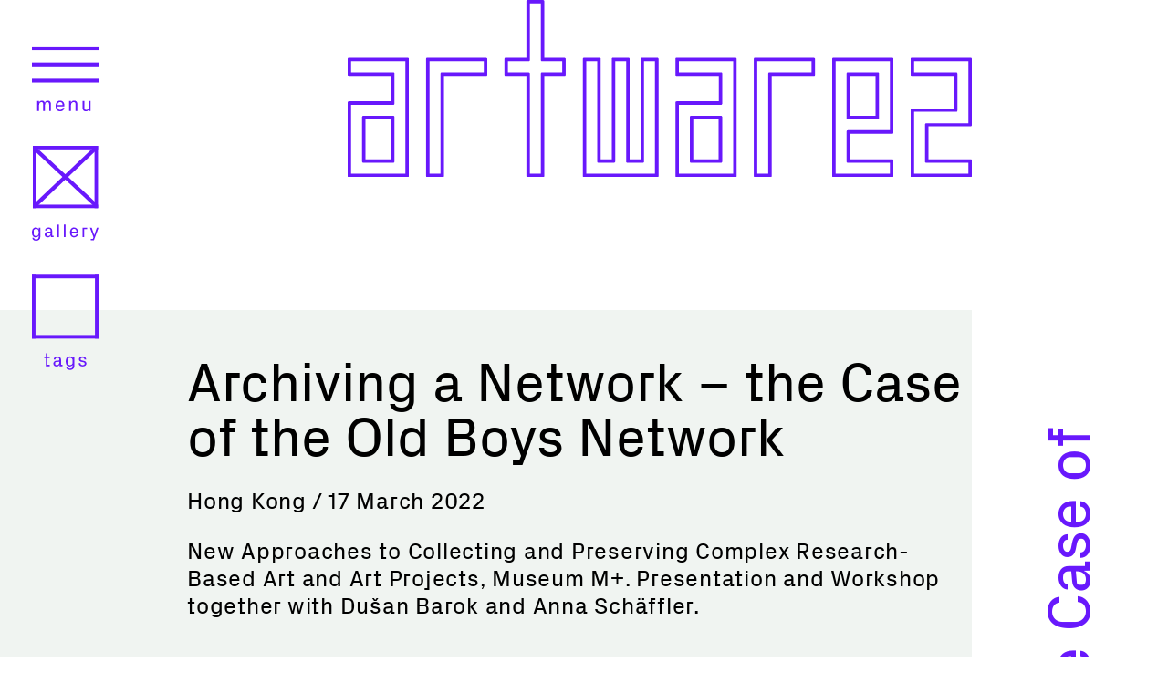

--- FILE ---
content_type: text/html; charset=UTF-8
request_url: https://artwarez.org/archiving-a-network-the-case-of-the-old-boys-network/
body_size: 60378
content:
<!doctype html>
<html lang="de" >
<head>
	<meta charset="UTF-8" />
	<meta name="viewport" content="width=device-width, initial-scale=1.0" />
	<title>Archiving a Network – the Case of the Old Boys Network &#8211; artwarez</title>
<meta name='robots' content='max-image-preview:large' />
<link rel="alternate" type="application/rss+xml" title="artwarez &raquo; Feed" href="https://artwarez.org/feed/" />
<link rel="alternate" type="application/rss+xml" title="artwarez &raquo; Kommentar-Feed" href="https://artwarez.org/comments/feed/" />
<link rel="alternate" type="application/rss+xml" title="artwarez &raquo; Archiving a Network – the Case of the Old Boys Network-Kommentar-Feed" href="https://artwarez.org/archiving-a-network-the-case-of-the-old-boys-network/feed/" />
<link rel="alternate" title="oEmbed (JSON)" type="application/json+oembed" href="https://artwarez.org/wp-json/oembed/1.0/embed?url=https%3A%2F%2Fartwarez.org%2Farchiving-a-network-the-case-of-the-old-boys-network%2F" />
<link rel="alternate" title="oEmbed (XML)" type="text/xml+oembed" href="https://artwarez.org/wp-json/oembed/1.0/embed?url=https%3A%2F%2Fartwarez.org%2Farchiving-a-network-the-case-of-the-old-boys-network%2F&#038;format=xml" />
<style id='wp-img-auto-sizes-contain-inline-css'>
img:is([sizes=auto i],[sizes^="auto," i]){contain-intrinsic-size:3000px 1500px}
/*# sourceURL=wp-img-auto-sizes-contain-inline-css */
</style>
<style id='wp-block-library-inline-css'>
:root{--wp-block-synced-color:#7a00df;--wp-block-synced-color--rgb:122,0,223;--wp-bound-block-color:var(--wp-block-synced-color);--wp-editor-canvas-background:#ddd;--wp-admin-theme-color:#007cba;--wp-admin-theme-color--rgb:0,124,186;--wp-admin-theme-color-darker-10:#006ba1;--wp-admin-theme-color-darker-10--rgb:0,107,160.5;--wp-admin-theme-color-darker-20:#005a87;--wp-admin-theme-color-darker-20--rgb:0,90,135;--wp-admin-border-width-focus:2px}@media (min-resolution:192dpi){:root{--wp-admin-border-width-focus:1.5px}}.wp-element-button{cursor:pointer}:root .has-very-light-gray-background-color{background-color:#eee}:root .has-very-dark-gray-background-color{background-color:#313131}:root .has-very-light-gray-color{color:#eee}:root .has-very-dark-gray-color{color:#313131}:root .has-vivid-green-cyan-to-vivid-cyan-blue-gradient-background{background:linear-gradient(135deg,#00d084,#0693e3)}:root .has-purple-crush-gradient-background{background:linear-gradient(135deg,#34e2e4,#4721fb 50%,#ab1dfe)}:root .has-hazy-dawn-gradient-background{background:linear-gradient(135deg,#faaca8,#dad0ec)}:root .has-subdued-olive-gradient-background{background:linear-gradient(135deg,#fafae1,#67a671)}:root .has-atomic-cream-gradient-background{background:linear-gradient(135deg,#fdd79a,#004a59)}:root .has-nightshade-gradient-background{background:linear-gradient(135deg,#330968,#31cdcf)}:root .has-midnight-gradient-background{background:linear-gradient(135deg,#020381,#2874fc)}:root{--wp--preset--font-size--normal:16px;--wp--preset--font-size--huge:42px}.has-regular-font-size{font-size:1em}.has-larger-font-size{font-size:2.625em}.has-normal-font-size{font-size:var(--wp--preset--font-size--normal)}.has-huge-font-size{font-size:var(--wp--preset--font-size--huge)}.has-text-align-center{text-align:center}.has-text-align-left{text-align:left}.has-text-align-right{text-align:right}.has-fit-text{white-space:nowrap!important}#end-resizable-editor-section{display:none}.aligncenter{clear:both}.items-justified-left{justify-content:flex-start}.items-justified-center{justify-content:center}.items-justified-right{justify-content:flex-end}.items-justified-space-between{justify-content:space-between}.screen-reader-text{border:0;clip-path:inset(50%);height:1px;margin:-1px;overflow:hidden;padding:0;position:absolute;width:1px;word-wrap:normal!important}.screen-reader-text:focus{background-color:#ddd;clip-path:none;color:#444;display:block;font-size:1em;height:auto;left:5px;line-height:normal;padding:15px 23px 14px;text-decoration:none;top:5px;width:auto;z-index:100000}html :where(.has-border-color){border-style:solid}html :where([style*=border-top-color]){border-top-style:solid}html :where([style*=border-right-color]){border-right-style:solid}html :where([style*=border-bottom-color]){border-bottom-style:solid}html :where([style*=border-left-color]){border-left-style:solid}html :where([style*=border-width]){border-style:solid}html :where([style*=border-top-width]){border-top-style:solid}html :where([style*=border-right-width]){border-right-style:solid}html :where([style*=border-bottom-width]){border-bottom-style:solid}html :where([style*=border-left-width]){border-left-style:solid}html :where(img[class*=wp-image-]){height:auto;max-width:100%}:where(figure){margin:0 0 1em}html :where(.is-position-sticky){--wp-admin--admin-bar--position-offset:var(--wp-admin--admin-bar--height,0px)}@media screen and (max-width:600px){html :where(.is-position-sticky){--wp-admin--admin-bar--position-offset:0px}}

/*# sourceURL=wp-block-library-inline-css */
</style><style id='wp-block-heading-inline-css'>
h1:where(.wp-block-heading).has-background,h2:where(.wp-block-heading).has-background,h3:where(.wp-block-heading).has-background,h4:where(.wp-block-heading).has-background,h5:where(.wp-block-heading).has-background,h6:where(.wp-block-heading).has-background{padding:1.25em 2.375em}h1.has-text-align-left[style*=writing-mode]:where([style*=vertical-lr]),h1.has-text-align-right[style*=writing-mode]:where([style*=vertical-rl]),h2.has-text-align-left[style*=writing-mode]:where([style*=vertical-lr]),h2.has-text-align-right[style*=writing-mode]:where([style*=vertical-rl]),h3.has-text-align-left[style*=writing-mode]:where([style*=vertical-lr]),h3.has-text-align-right[style*=writing-mode]:where([style*=vertical-rl]),h4.has-text-align-left[style*=writing-mode]:where([style*=vertical-lr]),h4.has-text-align-right[style*=writing-mode]:where([style*=vertical-rl]),h5.has-text-align-left[style*=writing-mode]:where([style*=vertical-lr]),h5.has-text-align-right[style*=writing-mode]:where([style*=vertical-rl]),h6.has-text-align-left[style*=writing-mode]:where([style*=vertical-lr]),h6.has-text-align-right[style*=writing-mode]:where([style*=vertical-rl]){rotate:180deg}
/*# sourceURL=https://artwarez.org/wp-includes/blocks/heading/style.min.css */
</style>
<style id='wp-block-paragraph-inline-css'>
.is-small-text{font-size:.875em}.is-regular-text{font-size:1em}.is-large-text{font-size:2.25em}.is-larger-text{font-size:3em}.has-drop-cap:not(:focus):first-letter{float:left;font-size:8.4em;font-style:normal;font-weight:100;line-height:.68;margin:.05em .1em 0 0;text-transform:uppercase}body.rtl .has-drop-cap:not(:focus):first-letter{float:none;margin-left:.1em}p.has-drop-cap.has-background{overflow:hidden}:root :where(p.has-background){padding:1.25em 2.375em}:where(p.has-text-color:not(.has-link-color)) a{color:inherit}p.has-text-align-left[style*="writing-mode:vertical-lr"],p.has-text-align-right[style*="writing-mode:vertical-rl"]{rotate:180deg}
/*# sourceURL=https://artwarez.org/wp-includes/blocks/paragraph/style.min.css */
</style>
<style id='global-styles-inline-css'>
:root{--wp--preset--aspect-ratio--square: 1;--wp--preset--aspect-ratio--4-3: 4/3;--wp--preset--aspect-ratio--3-4: 3/4;--wp--preset--aspect-ratio--3-2: 3/2;--wp--preset--aspect-ratio--2-3: 2/3;--wp--preset--aspect-ratio--16-9: 16/9;--wp--preset--aspect-ratio--9-16: 9/16;--wp--preset--color--black: #000000;--wp--preset--color--cyan-bluish-gray: #abb8c3;--wp--preset--color--white: #FFFFFF;--wp--preset--color--pale-pink: #f78da7;--wp--preset--color--vivid-red: #cf2e2e;--wp--preset--color--luminous-vivid-orange: #ff6900;--wp--preset--color--luminous-vivid-amber: #fcb900;--wp--preset--color--light-green-cyan: #7bdcb5;--wp--preset--color--vivid-green-cyan: #00d084;--wp--preset--color--pale-cyan-blue: #8ed1fc;--wp--preset--color--vivid-cyan-blue: #0693e3;--wp--preset--color--vivid-purple: #9b51e0;--wp--preset--color--dark-gray: #28303D;--wp--preset--color--gray: #39414D;--wp--preset--color--green: #D1E4DD;--wp--preset--color--blue: #D1DFE4;--wp--preset--color--purple: #D1D1E4;--wp--preset--color--red: #E4D1D1;--wp--preset--color--orange: #E4DAD1;--wp--preset--color--yellow: #EEEADD;--wp--preset--gradient--vivid-cyan-blue-to-vivid-purple: linear-gradient(135deg,rgb(6,147,227) 0%,rgb(155,81,224) 100%);--wp--preset--gradient--light-green-cyan-to-vivid-green-cyan: linear-gradient(135deg,rgb(122,220,180) 0%,rgb(0,208,130) 100%);--wp--preset--gradient--luminous-vivid-amber-to-luminous-vivid-orange: linear-gradient(135deg,rgb(252,185,0) 0%,rgb(255,105,0) 100%);--wp--preset--gradient--luminous-vivid-orange-to-vivid-red: linear-gradient(135deg,rgb(255,105,0) 0%,rgb(207,46,46) 100%);--wp--preset--gradient--very-light-gray-to-cyan-bluish-gray: linear-gradient(135deg,rgb(238,238,238) 0%,rgb(169,184,195) 100%);--wp--preset--gradient--cool-to-warm-spectrum: linear-gradient(135deg,rgb(74,234,220) 0%,rgb(151,120,209) 20%,rgb(207,42,186) 40%,rgb(238,44,130) 60%,rgb(251,105,98) 80%,rgb(254,248,76) 100%);--wp--preset--gradient--blush-light-purple: linear-gradient(135deg,rgb(255,206,236) 0%,rgb(152,150,240) 100%);--wp--preset--gradient--blush-bordeaux: linear-gradient(135deg,rgb(254,205,165) 0%,rgb(254,45,45) 50%,rgb(107,0,62) 100%);--wp--preset--gradient--luminous-dusk: linear-gradient(135deg,rgb(255,203,112) 0%,rgb(199,81,192) 50%,rgb(65,88,208) 100%);--wp--preset--gradient--pale-ocean: linear-gradient(135deg,rgb(255,245,203) 0%,rgb(182,227,212) 50%,rgb(51,167,181) 100%);--wp--preset--gradient--electric-grass: linear-gradient(135deg,rgb(202,248,128) 0%,rgb(113,206,126) 100%);--wp--preset--gradient--midnight: linear-gradient(135deg,rgb(2,3,129) 0%,rgb(40,116,252) 100%);--wp--preset--gradient--purple-to-yellow: linear-gradient(160deg, #D1D1E4 0%, #EEEADD 100%);--wp--preset--gradient--yellow-to-purple: linear-gradient(160deg, #EEEADD 0%, #D1D1E4 100%);--wp--preset--gradient--green-to-yellow: linear-gradient(160deg, #D1E4DD 0%, #EEEADD 100%);--wp--preset--gradient--yellow-to-green: linear-gradient(160deg, #EEEADD 0%, #D1E4DD 100%);--wp--preset--gradient--red-to-yellow: linear-gradient(160deg, #E4D1D1 0%, #EEEADD 100%);--wp--preset--gradient--yellow-to-red: linear-gradient(160deg, #EEEADD 0%, #E4D1D1 100%);--wp--preset--gradient--purple-to-red: linear-gradient(160deg, #D1D1E4 0%, #E4D1D1 100%);--wp--preset--gradient--red-to-purple: linear-gradient(160deg, #E4D1D1 0%, #D1D1E4 100%);--wp--preset--font-size--small: 18px;--wp--preset--font-size--medium: 20px;--wp--preset--font-size--large: 24px;--wp--preset--font-size--x-large: 42px;--wp--preset--font-size--extra-small: 16px;--wp--preset--font-size--normal: 20px;--wp--preset--font-size--extra-large: 40px;--wp--preset--font-size--huge: 96px;--wp--preset--font-size--gigantic: 144px;--wp--preset--spacing--20: 0.44rem;--wp--preset--spacing--30: 0.67rem;--wp--preset--spacing--40: 1rem;--wp--preset--spacing--50: 1.5rem;--wp--preset--spacing--60: 2.25rem;--wp--preset--spacing--70: 3.38rem;--wp--preset--spacing--80: 5.06rem;--wp--preset--shadow--natural: 6px 6px 9px rgba(0, 0, 0, 0.2);--wp--preset--shadow--deep: 12px 12px 50px rgba(0, 0, 0, 0.4);--wp--preset--shadow--sharp: 6px 6px 0px rgba(0, 0, 0, 0.2);--wp--preset--shadow--outlined: 6px 6px 0px -3px rgb(255, 255, 255), 6px 6px rgb(0, 0, 0);--wp--preset--shadow--crisp: 6px 6px 0px rgb(0, 0, 0);}:where(.is-layout-flex){gap: 0.5em;}:where(.is-layout-grid){gap: 0.5em;}body .is-layout-flex{display: flex;}.is-layout-flex{flex-wrap: wrap;align-items: center;}.is-layout-flex > :is(*, div){margin: 0;}body .is-layout-grid{display: grid;}.is-layout-grid > :is(*, div){margin: 0;}:where(.wp-block-columns.is-layout-flex){gap: 2em;}:where(.wp-block-columns.is-layout-grid){gap: 2em;}:where(.wp-block-post-template.is-layout-flex){gap: 1.25em;}:where(.wp-block-post-template.is-layout-grid){gap: 1.25em;}.has-black-color{color: var(--wp--preset--color--black) !important;}.has-cyan-bluish-gray-color{color: var(--wp--preset--color--cyan-bluish-gray) !important;}.has-white-color{color: var(--wp--preset--color--white) !important;}.has-pale-pink-color{color: var(--wp--preset--color--pale-pink) !important;}.has-vivid-red-color{color: var(--wp--preset--color--vivid-red) !important;}.has-luminous-vivid-orange-color{color: var(--wp--preset--color--luminous-vivid-orange) !important;}.has-luminous-vivid-amber-color{color: var(--wp--preset--color--luminous-vivid-amber) !important;}.has-light-green-cyan-color{color: var(--wp--preset--color--light-green-cyan) !important;}.has-vivid-green-cyan-color{color: var(--wp--preset--color--vivid-green-cyan) !important;}.has-pale-cyan-blue-color{color: var(--wp--preset--color--pale-cyan-blue) !important;}.has-vivid-cyan-blue-color{color: var(--wp--preset--color--vivid-cyan-blue) !important;}.has-vivid-purple-color{color: var(--wp--preset--color--vivid-purple) !important;}.has-black-background-color{background-color: var(--wp--preset--color--black) !important;}.has-cyan-bluish-gray-background-color{background-color: var(--wp--preset--color--cyan-bluish-gray) !important;}.has-white-background-color{background-color: var(--wp--preset--color--white) !important;}.has-pale-pink-background-color{background-color: var(--wp--preset--color--pale-pink) !important;}.has-vivid-red-background-color{background-color: var(--wp--preset--color--vivid-red) !important;}.has-luminous-vivid-orange-background-color{background-color: var(--wp--preset--color--luminous-vivid-orange) !important;}.has-luminous-vivid-amber-background-color{background-color: var(--wp--preset--color--luminous-vivid-amber) !important;}.has-light-green-cyan-background-color{background-color: var(--wp--preset--color--light-green-cyan) !important;}.has-vivid-green-cyan-background-color{background-color: var(--wp--preset--color--vivid-green-cyan) !important;}.has-pale-cyan-blue-background-color{background-color: var(--wp--preset--color--pale-cyan-blue) !important;}.has-vivid-cyan-blue-background-color{background-color: var(--wp--preset--color--vivid-cyan-blue) !important;}.has-vivid-purple-background-color{background-color: var(--wp--preset--color--vivid-purple) !important;}.has-black-border-color{border-color: var(--wp--preset--color--black) !important;}.has-cyan-bluish-gray-border-color{border-color: var(--wp--preset--color--cyan-bluish-gray) !important;}.has-white-border-color{border-color: var(--wp--preset--color--white) !important;}.has-pale-pink-border-color{border-color: var(--wp--preset--color--pale-pink) !important;}.has-vivid-red-border-color{border-color: var(--wp--preset--color--vivid-red) !important;}.has-luminous-vivid-orange-border-color{border-color: var(--wp--preset--color--luminous-vivid-orange) !important;}.has-luminous-vivid-amber-border-color{border-color: var(--wp--preset--color--luminous-vivid-amber) !important;}.has-light-green-cyan-border-color{border-color: var(--wp--preset--color--light-green-cyan) !important;}.has-vivid-green-cyan-border-color{border-color: var(--wp--preset--color--vivid-green-cyan) !important;}.has-pale-cyan-blue-border-color{border-color: var(--wp--preset--color--pale-cyan-blue) !important;}.has-vivid-cyan-blue-border-color{border-color: var(--wp--preset--color--vivid-cyan-blue) !important;}.has-vivid-purple-border-color{border-color: var(--wp--preset--color--vivid-purple) !important;}.has-vivid-cyan-blue-to-vivid-purple-gradient-background{background: var(--wp--preset--gradient--vivid-cyan-blue-to-vivid-purple) !important;}.has-light-green-cyan-to-vivid-green-cyan-gradient-background{background: var(--wp--preset--gradient--light-green-cyan-to-vivid-green-cyan) !important;}.has-luminous-vivid-amber-to-luminous-vivid-orange-gradient-background{background: var(--wp--preset--gradient--luminous-vivid-amber-to-luminous-vivid-orange) !important;}.has-luminous-vivid-orange-to-vivid-red-gradient-background{background: var(--wp--preset--gradient--luminous-vivid-orange-to-vivid-red) !important;}.has-very-light-gray-to-cyan-bluish-gray-gradient-background{background: var(--wp--preset--gradient--very-light-gray-to-cyan-bluish-gray) !important;}.has-cool-to-warm-spectrum-gradient-background{background: var(--wp--preset--gradient--cool-to-warm-spectrum) !important;}.has-blush-light-purple-gradient-background{background: var(--wp--preset--gradient--blush-light-purple) !important;}.has-blush-bordeaux-gradient-background{background: var(--wp--preset--gradient--blush-bordeaux) !important;}.has-luminous-dusk-gradient-background{background: var(--wp--preset--gradient--luminous-dusk) !important;}.has-pale-ocean-gradient-background{background: var(--wp--preset--gradient--pale-ocean) !important;}.has-electric-grass-gradient-background{background: var(--wp--preset--gradient--electric-grass) !important;}.has-midnight-gradient-background{background: var(--wp--preset--gradient--midnight) !important;}.has-small-font-size{font-size: var(--wp--preset--font-size--small) !important;}.has-medium-font-size{font-size: var(--wp--preset--font-size--medium) !important;}.has-large-font-size{font-size: var(--wp--preset--font-size--large) !important;}.has-x-large-font-size{font-size: var(--wp--preset--font-size--x-large) !important;}
/*# sourceURL=global-styles-inline-css */
</style>

<style id='classic-theme-styles-inline-css'>
/*! This file is auto-generated */
.wp-block-button__link{color:#fff;background-color:#32373c;border-radius:9999px;box-shadow:none;text-decoration:none;padding:calc(.667em + 2px) calc(1.333em + 2px);font-size:1.125em}.wp-block-file__button{background:#32373c;color:#fff;text-decoration:none}
/*# sourceURL=/wp-includes/css/classic-themes.min.css */
</style>
<link rel='stylesheet' id='twenty-twenty-one-custom-color-overrides-css' href='https://artwarez.org/wp-content/themes/twentytwentyone/assets/css/custom-color-overrides.css?ver=1.0' media='all' />
<style id='twenty-twenty-one-custom-color-overrides-inline-css'>
:root .editor-styles-wrapper{--global--color-background: #ffffff;--global--color-primary: #000;--global--color-secondary: #000;--button--color-background: #000;--button--color-text-hover: #000;}
/*# sourceURL=twenty-twenty-one-custom-color-overrides-inline-css */
</style>
<link rel='stylesheet' id='twenty-twenty-one-style-css' href='https://artwarez.org/wp-content/themes/twentytwentyone/style.css?ver=2.4' media='all' />
<link rel='stylesheet' id='child-style-css' href='https://artwarez.org/wp-content/themes/artwarez/style.css?ver=1.0' media='all' />
<link rel='stylesheet' id='twenty-twenty-one-print-style-css' href='https://artwarez.org/wp-content/themes/twentytwentyone/assets/css/print.css?ver=1.0' media='print' />
<link rel='stylesheet' id='slb_core-css' href='https://artwarez.org/wp-content/plugins/simple-lightbox/client/css/app.css?ver=2.9.4' media='all' />
<script src="https://artwarez.org/wp-includes/js/jquery/jquery.min.js?ver=3.7.1" id="jquery-core-js"></script>
<script src="https://artwarez.org/wp-includes/js/jquery/jquery-migrate.min.js?ver=3.4.1" id="jquery-migrate-js"></script>
<script id="twenty-twenty-one-ie11-polyfills-js-after">
( Element.prototype.matches && Element.prototype.closest && window.NodeList && NodeList.prototype.forEach ) || document.write( '<script src="https://artwarez.org/wp-content/themes/twentytwentyone/assets/js/polyfills.js?ver=1.0"></scr' + 'ipt>' );
//# sourceURL=twenty-twenty-one-ie11-polyfills-js-after
</script>
<script src="https://artwarez.org/wp-content/themes/twentytwentyone/assets/js/primary-navigation.js?ver=1.0" id="twenty-twenty-one-primary-navigation-script-js" defer data-wp-strategy="defer"></script>
<link rel="https://api.w.org/" href="https://artwarez.org/wp-json/" /><link rel="alternate" title="JSON" type="application/json" href="https://artwarez.org/wp-json/wp/v2/posts/155" /><link rel="EditURI" type="application/rsd+xml" title="RSD" href="https://artwarez.org/xmlrpc.php?rsd" />
<meta name="generator" content="WordPress 6.9" />
<link rel="canonical" href="https://artwarez.org/archiving-a-network-the-case-of-the-old-boys-network/" />
<link rel='shortlink' href='https://artwarez.org/?p=155' />
<script>
	function expand(param) {
		param.style.display = (param.style.display == "none") ? "block" : "none";
	}
	function read_toggle(id, more, less) {
		el = document.getElementById("readlink" + id);
		el.innerHTML = (el.innerHTML == more) ? less : more;
		expand(document.getElementById("read" + id));
	}
	</script><link rel="pingback" href="https://artwarez.org/xmlrpc.php"><style id="custom-background-css">
body.custom-background { background-color: #ffffff; }
</style>
	<link rel="icon" href="https://artwarez.org/wp-content/uploads/cropped-icon-32x32.png" sizes="32x32" />
<link rel="icon" href="https://artwarez.org/wp-content/uploads/cropped-icon-192x192.png" sizes="192x192" />
<link rel="apple-touch-icon" href="https://artwarez.org/wp-content/uploads/cropped-icon-180x180.png" />
<meta name="msapplication-TileImage" content="https://artwarez.org/wp-content/uploads/cropped-icon-270x270.png" />
<style type="text/css">

*[id^='readlink'] {
 font-weight: normal;
 color: #000000;
 background: #ffffff;
 padding: 0px;
 border-bottom: 0px solid #000000;
 -webkit-box-shadow: none !important;
 box-shadow: none !important;
 -webkit-transition: none !important;
}

*[id^='readlink']:hover {
 font-weight: normal;
 color: #191919;
 padding: 0px;
 border-bottom: 0px solid #000000;
}

*[id^='readlink']:focus {
 outline: none;
 color: #000000;
}

</style>
</head>

<body class="wp-singular post-template-default single single-post postid-155 single-format-standard custom-background wp-custom-logo wp-embed-responsive wp-theme-twentytwentyone wp-child-theme-artwarez is-light-theme has-background-white no-js singular has-main-navigation no-widgets">
<div id="page" class="site">
	<a class="skip-link screen-reader-text" href="#content">
		Zum Inhalt springen	</a>

	
<header id="masthead" class="site-header has-logo has-title-and-tagline has-menu">

	
	<nav id="site-navigation" class="primary-navigation" aria-label="Primäres Menü">
		<div class="menu-button-container">
			<button id="primary-mobile-menu" class="button" aria-controls="primary-menu-list" aria-expanded="false">
				<span class="dropdown-icon open">
					<svg id="Ebene_2" data-name="Ebene 2" xmlns="http://www.w3.org/2000/svg" viewBox="0 0 70 68.25">
					  <defs>
					    <style>
					      .cls-1 {
					        fill: #6818fc;
					      }
					    </style>
					  </defs>
					  <g id="Ebene_1-2" data-name="Ebene 1">
					    <g>
					      <path class="cls-1" d="m5.59,57.29h1.89v1.76c.48-1.18,1.47-2.02,2.98-2.02,1.43,0,2.6.69,3.07,2.21.44-1.26,1.55-2.21,3.15-2.21,1.87,0,3.32,1.07,3.32,3.82v7.14h-1.89v-6.93c0-1.55-.57-2.52-1.95-2.52s-2.41,1.32-2.41,3.19v6.26h-1.89v-6.93c0-1.55-.57-2.52-1.95-2.52s-2.41,1.32-2.41,3.19v6.26h-1.89v-10.71Z"/>
					      <path class="cls-1" d="m24.94,62.65c0-3.28,1.68-5.61,4.62-5.61s4.58,2.27,4.58,5.12v1.01h-7.2v1.13c0,1.55,1.3,2.44,2.65,2.44s2.46-.67,2.58-2.14h1.89c-.19,2.29-2.2,3.65-4.49,3.65-3.09,0-4.62-2.33-4.62-5.61Zm7.24-1.58c0-1.57-1.22-2.52-2.62-2.52s-2.62.95-2.62,2.52v.59h5.25v-.59Z"/>
					      <path class="cls-1" d="m45.87,61.07c0-1.55-.5-2.52-2.12-2.52s-2.67,1.32-2.67,3.19v6.26h-1.89v-10.71h1.89v1.76c.59-1.24,1.57-2.02,3.19-2.02,2.08,0,3.48,1.09,3.48,3.82v7.14h-1.89v-6.93Z"/>
					      <path class="cls-1" d="m59.77,66.24c-.59,1.26-1.51,2.02-3.13,2.02-1.97,0-3.46-1.07-3.46-3.82v-7.14h1.89v6.93c0,1.53.5,2.52,2.1,2.52s2.6-1.32,2.6-3.19v-6.26h1.89v10.71h-1.89v-1.76Z"/>
					    </g>
					    <rect class="cls-1" width="70" height="3.98"/>
					    <rect class="cls-1" y="17.01" width="70" height="3.98"/>
					    <rect class="cls-1" y="34.02" width="70" height="3.98"/>
					  </g>
					</svg>
				</span>
				<span class="dropdown-icon close">
					<svg id="Ebene_2" data-name="Ebene 2" xmlns="http://www.w3.org/2000/svg" viewBox="0 0 56.07 75.54">
					  <defs>
					    <style>
					      .cls-2 {
					        fill: #ffffff;
					      }
					    </style>
					  </defs>
					  <g id="Ebene_2-2" data-name="Ebene 2">
					    <rect class="cls-2" x="-6.97" y="24.17" width="70" height="3.98" transform="translate(-10.28 27.48) rotate(-45)"/>
					    <rect class="cls-2" x="-6.97" y="24.17" width="70" height="3.98" transform="translate(29.36 64.48) rotate(-135)"/>
					    <g>
					      <path class="cls-2" d="m0,64.58h1.89v1.76c.48-1.18,1.47-2.02,2.98-2.02,1.43,0,2.6.69,3.07,2.21.44-1.26,1.55-2.21,3.15-2.21,1.87,0,3.32,1.07,3.32,3.82v7.14h-1.89v-6.93c0-1.55-.57-2.52-1.95-2.52s-2.41,1.32-2.41,3.19v6.26h-1.89v-6.93c0-1.55-.57-2.52-1.95-2.52s-2.41,1.32-2.41,3.19v6.26H0v-10.71Z"/>
					      <path class="cls-2" d="m19.34,69.93c0-3.28,1.68-5.61,4.62-5.61s4.58,2.27,4.58,5.12v1.01h-7.2v1.13c0,1.55,1.3,2.44,2.65,2.44s2.46-.67,2.58-2.14h1.89c-.19,2.29-2.2,3.65-4.49,3.65-3.09,0-4.62-2.33-4.62-5.61Zm7.24-1.58c0-1.57-1.22-2.52-2.62-2.52s-2.62.95-2.62,2.52v.59h5.25v-.59Z"/>
					      <path class="cls-2" d="m40.28,68.35c0-1.55-.5-2.52-2.12-2.52s-2.67,1.32-2.67,3.19v6.26h-1.89v-10.71h1.89v1.76c.59-1.24,1.57-2.02,3.19-2.02,2.08,0,3.48,1.09,3.48,3.82v7.14h-1.89v-6.93Z"/>
					      <path class="cls-2" d="m54.18,73.52c-.59,1.26-1.51,2.02-3.13,2.02-1.97,0-3.46-1.07-3.46-3.82v-7.14h1.89v6.93c0,1.53.5,2.52,2.1,2.52s2.6-1.32,2.6-3.19v-6.26h1.89v10.71h-1.89v-1.76Z"/>
					    </g>
					  </g>
					</svg>
				</span>
			</button><!-- #primary-mobile-menu -->
		</div><!-- .menu-button-container -->
		<div class="menu-button-container tags">
			<button id="primary-tag-menu" class="button" aria-controls="primary-menu-list" aria-expanded="false">
				<span class="dropdown-icon">
					<svg id="Ebene_3" data-name="Ebene 3" xmlns="http://www.w3.org/2000/svg" viewBox="0 0 74 105.85">
					  <defs>
					    <style>
					      .cls-3 {
					        fill: #6818fc;
					      }
					    </style>
					  </defs>
					  <g id="Ebene_3-2" data-name="Ebene 3">
					    <g>
					      <rect class="cls-3" width="74" height="3.98"/>
					      <rect class="cls-3" y="67.02" width="74" height="3.98"/>
					      <rect class="cls-3" x="-33.51" y="33.51" width="71" height="3.98" transform="translate(-33.51 37.49) rotate(-90)"/>
					      <rect class="cls-3" x="36.51" y="33.51" width="71" height="3.98" transform="translate(36.51 107.51) rotate(-90)"/>
					    </g>
					    <g>
					      <path class="cls-3" d="m15.41,92.67h-1.81v-1.62h1.81v-3.57h1.87v3.57h2.46v1.62h-2.46v7.47h2.46v1.62h-4.33v-9.09Z"/>
					      <path class="cls-3" d="m24.71,101.05c-.55-.57-.88-1.39-.88-2.23,0-1.68,1.07-3.02,3.19-3.21l3.49-.31v-.86c0-1.66-.9-2.12-2.23-2.12s-2.2.57-2.2,1.93h-1.89c0-2.02,1.83-3.44,4.12-3.44s4.05,1.13,4.05,3.65v5.69h1.6v1.62h-3.19l-.04-1.97h-.08c-.59,1.51-1.76,2.23-3.36,2.23-1.05,0-1.95-.34-2.56-.97Zm5.79-3.82v-.48l-3.8.36c-.78.06-.88.42-.88,1.03v.95c0,.99.73,1.43,1.93,1.43,1.7,0,2.75-1.34,2.75-3.28Z"/>
					      <path class="cls-3" d="m37.94,102.49h1.89c.15,1.22,1.11,1.85,2.58,1.85s2.81-.82,2.81-2.88v-1.45c-.67,1.28-1.78,2-3.38,2-2.9,0-4.28-2.5-4.28-5.61s1.36-5.61,4.24-5.61c1.6,0,2.75.71,3.42,1.99v-1.74h1.89v10.5c0,2.96-2.33,4.3-4.62,4.3s-4.24-.8-4.56-3.36Zm7.29-6.99c0-1.85-1.05-3.19-2.94-3.19-1.55,0-2.73.99-2.73,2.44v3.32c0,1.45,1.18,2.44,2.73,2.44,1.89,0,2.94-1.34,2.94-3.19v-1.81Z"/>
					      <path class="cls-3" d="m51.97,98.38h1.89c.04,1.43,1.18,2.12,2.48,2.12s2.33-.59,2.33-1.64c0-.86-.48-1.37-1.91-1.64l-1.76-.36c-1.74-.36-2.75-1.34-2.75-3.02s1.6-3.04,3.93-3.04c2.02,0,4.01,1.03,4.05,3.44h-1.89c-.04-1.41-1.01-1.93-2.14-1.93s-2.1.63-2.1,1.51.46,1.28,1.51,1.49l1.8.38c2.12.44,3.15,1.43,3.15,3.15s-1.72,3.17-4.24,3.17-4.3-1.24-4.35-3.63Z"/>
					    </g>
					  </g>
					</svg>
					<svg id="Ebene_4" data-name="Ebene 4" xmlns="http://www.w3.org/2000/svg" viewBox="0 0 74 105.85">
					  <defs>
					    <style>
					      .cls-4 {
					        fill: #ffffff;
					      }
					    </style>
					  </defs>
					  <g id="Ebene_4-2" data-name="Ebene 3">
					    <g>
					      <rect class="cls-4" width="74" height="3.98"/>
					      <rect class="cls-4" y="67.02" width="74" height="3.98"/>
					      <rect class="cls-4" x="-33.51" y="33.51" width="71" height="3.98" transform="translate(-33.51 37.49) rotate(-90)"/>
					      <rect class="cls-4" x="36.51" y="33.51" width="71" height="3.98" transform="translate(36.51 107.51) rotate(-90)"/>
					    </g>
					    <g>
					      <path class="cls-4" d="m15.41,92.67h-1.81v-1.62h1.81v-3.57h1.87v3.57h2.46v1.62h-2.46v7.47h2.46v1.62h-4.33v-9.09Z"/>
					      <path class="cls-4" d="m24.71,101.05c-.55-.57-.88-1.39-.88-2.23,0-1.68,1.07-3.02,3.19-3.21l3.49-.31v-.86c0-1.66-.9-2.12-2.23-2.12s-2.2.57-2.2,1.93h-1.89c0-2.02,1.83-3.44,4.12-3.44s4.05,1.13,4.05,3.65v5.69h1.6v1.62h-3.19l-.04-1.97h-.08c-.59,1.51-1.76,2.23-3.36,2.23-1.05,0-1.95-.34-2.56-.97Zm5.79-3.82v-.48l-3.8.36c-.78.06-.88.42-.88,1.03v.95c0,.99.73,1.43,1.93,1.43,1.7,0,2.75-1.34,2.75-3.28Z"/>
					      <path class="cls-4" d="m37.94,102.49h1.89c.15,1.22,1.11,1.85,2.58,1.85s2.81-.82,2.81-2.88v-1.45c-.67,1.28-1.78,2-3.38,2-2.9,0-4.28-2.5-4.28-5.61s1.36-5.61,4.24-5.61c1.6,0,2.75.71,3.42,1.99v-1.74h1.89v10.5c0,2.96-2.33,4.3-4.62,4.3s-4.24-.8-4.56-3.36Zm7.29-6.99c0-1.85-1.05-3.19-2.94-3.19-1.55,0-2.73.99-2.73,2.44v3.32c0,1.45,1.18,2.44,2.73,2.44,1.89,0,2.94-1.34,2.94-3.19v-1.81Z"/>
					      <path class="cls-4" d="m51.97,98.38h1.89c.04,1.43,1.18,2.12,2.48,2.12s2.33-.59,2.33-1.64c0-.86-.48-1.37-1.91-1.64l-1.76-.36c-1.74-.36-2.75-1.34-2.75-3.02s1.6-3.04,3.93-3.04c2.02,0,4.01,1.03,4.05,3.44h-1.89c-.04-1.41-1.01-1.93-2.14-1.93s-2.1.63-2.1,1.51.46,1.28,1.51,1.49l1.8.38c2.12.44,3.15,1.43,3.15,3.15s-1.72,3.17-4.24,3.17-4.3-1.24-4.35-3.63Z"/>
					    </g>
					  </g>
					</svg>
				</span>
			</button>
		</div>
		<div class="menu-button-container images">
			<button id="primary-image-menu" class="button" aria-controls="primary-menu-list" aria-expanded="false">
				<span class="dropdown-icon">
					<a href="/gallery/">
						<svg id="Ebene_2" data-name="Ebene 2" xmlns="http://www.w3.org/2000/svg" viewBox="0 0 75.6 108.13">
						  <defs>
						    <style>
						      .cls-1 {
						        fill: #6818fc;
						      }
						    </style>
						  </defs>
						  <g id="Ebene_1-2" data-name="Ebene 1">
						    <g>
						      <g>
						        <rect class="cls-1" x="1.02" width="74" height="3.98"/>
						        <rect class="cls-1" x="1.02" y="67.02" width="74" height="3.98"/>
						        <rect class="cls-1" x="-32.49" y="33.51" width="71" height="3.98" transform="translate(-32.49 38.51) rotate(-90)"/>
						        <rect class="cls-1" x="37.53" y="33.51" width="71" height="3.98" transform="translate(37.53 108.53) rotate(-90)"/>
						      </g>
						      <rect class="cls-1" x="-9.88" y="33.3" width="95.8" height="4.41" transform="translate(41.57 87.4) rotate(-136.94)"/>
						      <rect class="cls-1" x="-10.1" y="33.3" width="95.8" height="4.41" transform="translate(89.65 35.18) rotate(136.45)"/>
						    </g>
						    <g>
						      <path class="cls-1" d="M.38,104.77h1.89c.15,1.22,1.11,1.85,2.58,1.85s2.81-.82,2.81-2.88v-1.45c-.67,1.28-1.78,2-3.38,2-2.9,0-4.28-2.5-4.28-5.61s1.36-5.61,4.24-5.61c1.6,0,2.75.71,3.42,1.99v-1.74h1.89v10.5c0,2.96-2.33,4.3-4.62,4.3s-4.24-.8-4.56-3.36ZM7.66,97.78c0-1.85-1.05-3.19-2.94-3.19-1.55,0-2.73.99-2.73,2.44v3.32c0,1.45,1.18,2.44,2.73,2.44,1.89,0,2.94-1.34,2.94-3.19v-1.81Z"/>
						      <path class="cls-1" d="M15.37,103.32c-.55-.57-.88-1.39-.88-2.23,0-1.68,1.07-3.02,3.19-3.21l3.49-.32v-.86c0-1.66-.9-2.12-2.23-2.12s-2.2.57-2.2,1.93h-1.89c0-2.02,1.83-3.44,4.12-3.44s4.05,1.13,4.05,3.65v5.69h1.6v1.62h-3.19l-.04-1.97h-.08c-.59,1.51-1.76,2.23-3.36,2.23-1.05,0-1.95-.34-2.56-.97ZM21.17,99.5v-.48l-3.8.36c-.78.06-.88.42-.88,1.03v.94c0,.99.73,1.43,1.93,1.43,1.7,0,2.75-1.34,2.75-3.28Z"/>
						      <path class="cls-1" d="M28.79,104.04v-14.28h1.89v14.28h-1.89Z"/>
						      <path class="cls-1" d="M36.27,104.04v-14.28h1.89v14.28h-1.89Z"/>
						      <path class="cls-1" d="M43.18,98.68c0-3.28,1.68-5.61,4.62-5.61s4.58,2.27,4.58,5.12v1.01h-7.2v1.13c0,1.55,1.3,2.44,2.65,2.44s2.46-.67,2.58-2.14h1.89c-.19,2.29-2.2,3.65-4.49,3.65-3.09,0-4.62-2.33-4.62-5.61ZM50.42,97.11c0-1.57-1.22-2.52-2.62-2.52s-2.62.95-2.62,2.52v.59h5.25v-.59Z"/>
						      <path class="cls-1" d="M57.43,93.33h5.14v1.64h-3.25v9.07h-1.89v-10.71Z"/>
						      <path class="cls-1" d="M66.69,107.61v-1.62h2.46l.67-1.95-3.97-10.71h2.04l2.79,8.38h.08l2.88-8.38h1.95l-5.25,14.28h-3.65Z"/>
						    </g>
						  </g>
						</svg>
					</a>
				</span>
			</button>
		</div>
		<div id="tagbox"><div class="searchbox"><form role="search" method="get" id="search-form" action="https://artwarez.org/" >
     <input type="search" value="" name="s" id="s" placeholder="search" />
     </form></div><div class="taglinks"><a href="https://artwarez.org/tag/aesthetics/" class="tag-cloud-link tag-link-36 tag-link-position-1" style="font-size: 1em;">aesthetics</a>
<a href="https://artwarez.org/tag/appropriation/" class="tag-cloud-link tag-link-67 tag-link-position-2" style="font-size: 1em;">appropriation</a>
<a href="https://artwarez.org/tag/archiving/" class="tag-cloud-link tag-link-53 tag-link-position-3" style="font-size: 1em;">archiving</a>
<a href="https://artwarez.org/tag/artistic-research/" class="tag-cloud-link tag-link-38 tag-link-position-4" style="font-size: 1em;">artistic research</a>
<a href="https://artwarez.org/tag/authorship/" class="tag-cloud-link tag-link-72 tag-link-position-5" style="font-size: 1em;">authorship</a>
<a href="https://artwarez.org/tag/avant-garde/" class="tag-cloud-link tag-link-75 tag-link-position-6" style="font-size: 1em;">avant-garde</a>
<a href="https://artwarez.org/tag/book/" class="tag-cloud-link tag-link-126 tag-link-position-7" style="font-size: 1em;">book</a>
<a href="https://artwarez.org/tag/breathing/" class="tag-cloud-link tag-link-98 tag-link-position-8" style="font-size: 1em;">breathing</a>
<a href="https://artwarez.org/tag/breathing-data/" class="tag-cloud-link tag-link-112 tag-link-position-9" style="font-size: 1em;">breathing data</a>
<a href="https://artwarez.org/tag/care/" class="tag-cloud-link tag-link-86 tag-link-position-10" style="font-size: 1em;">care</a>
<a href="https://artwarez.org/tag/code/" class="tag-cloud-link tag-link-122 tag-link-position-11" style="font-size: 1em;">code</a>
<a href="https://artwarez.org/tag/commons/" class="tag-cloud-link tag-link-18 tag-link-position-12" style="font-size: 1em;">commons</a>
<a href="https://artwarez.org/tag/copyright/" class="tag-cloud-link tag-link-24 tag-link-position-13" style="font-size: 1em;">copyright</a>
<a href="https://artwarez.org/tag/cultural-policy/" class="tag-cloud-link tag-link-97 tag-link-position-14" style="font-size: 1em;">cultural policy</a>
<a href="https://artwarez.org/tag/cyberfeminism/" class="tag-cloud-link tag-link-30 tag-link-position-15" style="font-size: 1em;">cyberfeminism</a>
<a href="https://artwarez.org/tag/data/" class="tag-cloud-link tag-link-33 tag-link-position-16" style="font-size: 1em;">data</a>
<a href="https://artwarez.org/tag/digital-aesthetics/" class="tag-cloud-link tag-link-23 tag-link-position-17" style="font-size: 1em;">digital aesthetics</a>
<a href="https://artwarez.org/tag/documenta/" class="tag-cloud-link tag-link-61 tag-link-position-18" style="font-size: 1em;">documenta</a>
<a href="https://artwarez.org/tag/exhibition/" class="tag-cloud-link tag-link-128 tag-link-position-19" style="font-size: 1em;">exhibition</a>
<a href="https://artwarez.org/tag/female-extension/" class="tag-cloud-link tag-link-42 tag-link-position-20" style="font-size: 1em;">Female Extension</a>
<a href="https://artwarez.org/tag/feminism/" class="tag-cloud-link tag-link-13 tag-link-position-21" style="font-size: 1em;">feminism</a>
<a href="https://artwarez.org/tag/gender/" class="tag-cloud-link tag-link-41 tag-link-position-22" style="font-size: 1em;">gender</a>
<a href="https://artwarez.org/tag/hacking/" class="tag-cloud-link tag-link-28 tag-link-position-23" style="font-size: 1em;">hacking</a>
<a href="https://artwarez.org/tag/infrastructure/" class="tag-cloud-link tag-link-74 tag-link-position-24" style="font-size: 1em;">infrastructure</a>
<a href="https://artwarez.org/tag/intellectual-property/" class="tag-cloud-link tag-link-16 tag-link-position-25" style="font-size: 1em;">intellectual property</a>
<a href="https://artwarez.org/tag/intervention/" class="tag-cloud-link tag-link-26 tag-link-position-26" style="font-size: 1em;">intervention</a>
<a href="https://artwarez.org/tag/knowledge/" class="tag-cloud-link tag-link-99 tag-link-position-27" style="font-size: 1em;">knowledge</a>
<a href="https://artwarez.org/tag/net-art-2/" class="tag-cloud-link tag-link-113 tag-link-position-28" style="font-size: 1em;">net.art</a>
<a href="https://artwarez.org/tag/net-art-generator/" class="tag-cloud-link tag-link-103 tag-link-position-29" style="font-size: 1em;">net.art generator</a>
<a href="https://artwarez.org/tag/net-art/" class="tag-cloud-link tag-link-22 tag-link-position-30" style="font-size: 1em;">net art</a>
<a href="https://artwarez.org/tag/networking/" class="tag-cloud-link tag-link-60 tag-link-position-31" style="font-size: 1em;">networking</a>
<a href="https://artwarez.org/tag/old-boys-network/" class="tag-cloud-link tag-link-106 tag-link-position-32" style="font-size: 1em;">Old Boys Network</a>
<a href="https://artwarez.org/tag/performance/" class="tag-cloud-link tag-link-21 tag-link-position-33" style="font-size: 1em;">performance</a>
<a href="https://artwarez.org/tag/pirate-library/" class="tag-cloud-link tag-link-69 tag-link-position-34" style="font-size: 1em;">pirate library</a>
<a href="https://artwarez.org/tag/publication/" class="tag-cloud-link tag-link-127 tag-link-position-35" style="font-size: 1em;">publication</a>
<a href="https://artwarez.org/tag/purplenoise/" class="tag-cloud-link tag-link-31 tag-link-position-36" style="font-size: 1em;">purplenoise</a>
<a href="https://artwarez.org/tag/radio/" class="tag-cloud-link tag-link-94 tag-link-position-37" style="font-size: 1em;">radio</a>
<a href="https://artwarez.org/tag/research/" class="tag-cloud-link tag-link-101 tag-link-position-38" style="font-size: 1em;">research</a>
<a href="https://artwarez.org/tag/self-organization/" class="tag-cloud-link tag-link-46 tag-link-position-39" style="font-size: 1em;">self-organization</a>
<a href="https://artwarez.org/tag/shadow-libraries/" class="tag-cloud-link tag-link-85 tag-link-position-40" style="font-size: 1em;">shadow libraries</a>
<a href="https://artwarez.org/tag/social-media/" class="tag-cloud-link tag-link-20 tag-link-position-41" style="font-size: 1em;">social media</a>
<a href="https://artwarez.org/tag/technofeminism/" class="tag-cloud-link tag-link-19 tag-link-position-42" style="font-size: 1em;">technofeminism</a>
<a href="https://artwarez.org/tag/video/" class="tag-cloud-link tag-link-65 tag-link-position-43" style="font-size: 1em;">video</a>
<a href="https://artwarez.org/tag/warhol-flowers/" class="tag-cloud-link tag-link-50 tag-link-position-44" style="font-size: 1em;">Warhol flowers</a>
<a href="https://artwarez.org/tag/wikileaks/" class="tag-cloud-link tag-link-27 tag-link-position-45" style="font-size: 1em;">wikileaks</a></div></div><div class="primary-menu-container"><ul id="primary-menu-list" class="menu-wrapper"><li id="menu-item-63" class="menu-item menu-item-type-custom menu-item-object-custom menu-item-63"><a href="/"><span>news</span></a></li>
<li id="menu-item-61" class="menu-item menu-item-type-post_type menu-item-object-page menu-item-61"><a href="https://artwarez.org/project/"><span>projects</span></a></li>
<li id="menu-item-60" class="menu-item menu-item-type-post_type menu-item-object-page menu-item-60"><a href="https://artwarez.org/exhibitions/"><span>exhibitions</span></a></li>
<li id="menu-item-59" class="menu-item menu-item-type-post_type menu-item-object-page menu-item-59"><a href="https://artwarez.org/research/"><span>research</span></a></li>
<li id="menu-item-58" class="menu-item menu-item-type-post_type menu-item-object-page menu-item-58"><a href="https://artwarez.org/writings/"><span>writings</span></a></li>
<li id="menu-item-56" class="menu-item menu-item-type-post_type menu-item-object-page menu-item-56"><a href="https://artwarez.org/live/"><span>live</span></a></li>
<li id="menu-item-218" class="menu-item menu-item-type-post_type menu-item-object-page menu-item-218"><a href="https://artwarez.org/publications/"><span>publications</span></a></li>
<li id="menu-item-55" class="menu-item menu-item-type-post_type menu-item-object-page menu-item-55"><a href="https://artwarez.org/who-is/"><span>who is</span></a></li>
<li id="menu-item-54" class="menu-item menu-item-type-post_type menu-item-object-page menu-item-54"><a href="https://artwarez.org/contact/"><span>contact</span></a></li>
<li id="menu-item-53" class="menu-item menu-item-type-post_type menu-item-object-page menu-item-53"><a href="https://artwarez.org/imprint/"><span>imprint</span></a></li>
<li id="menu-item-64" class="menu-item menu-item-type-post_type menu-item-object-page menu-item-privacy-policy menu-item-64"><a rel="privacy-policy" href="https://artwarez.org/privacy/"><span>privacy</span></a></li>
<li id="menu-item-70" class="break menu-item menu-item-type-custom menu-item-object-custom menu-item-70"><a href="#"><span>break</span></a></li>
<li id="menu-item-67" class="social twitter menu-item menu-item-type-custom menu-item-object-custom menu-item-67"><a target="_blank" href="https://twitter.com/csollfrank"><svg class="svg-icon" width="24" height="24" aria-hidden="true" role="img" focusable="false" viewBox="0 0 24 24" version="1.1" xmlns="http://www.w3.org/2000/svg"><path d="M22.23,5.924c-0.736,0.326-1.527,0.547-2.357,0.646c0.847-0.508,1.498-1.312,1.804-2.27 c-0.793,0.47-1.671,0.812-2.606,0.996C18.324,4.498,17.257,4,16.077,4c-2.266,0-4.103,1.837-4.103,4.103 c0,0.322,0.036,0.635,0.106,0.935C8.67,8.867,5.647,7.234,3.623,4.751C3.27,5.357,3.067,6.062,3.067,6.814 c0,1.424,0.724,2.679,1.825,3.415c-0.673-0.021-1.305-0.206-1.859-0.513c0,0.017,0,0.034,0,0.052c0,1.988,1.414,3.647,3.292,4.023 c-0.344,0.094-0.707,0.144-1.081,0.144c-0.264,0-0.521-0.026-0.772-0.074c0.522,1.63,2.038,2.816,3.833,2.85 c-1.404,1.1-3.174,1.756-5.096,1.756c-0.331,0-0.658-0.019-0.979-0.057c1.816,1.164,3.973,1.843,6.29,1.843 c7.547,0,11.675-6.252,11.675-11.675c0-0.178-0.004-0.355-0.012-0.531C20.985,7.47,21.68,6.747,22.23,5.924z"></path></svg><span class="screen-reader-text">twitter</span></a></li>
<li id="menu-item-68" class="social facebook menu-item menu-item-type-custom menu-item-object-custom menu-item-68"><a target="_blank" href="https://www.facebook.com/coco.sollfrank"><svg class="svg-icon" width="24" height="24" aria-hidden="true" role="img" focusable="false" viewBox="0 0 24 24" version="1.1" xmlns="http://www.w3.org/2000/svg"><path d="M12 2C6.5 2 2 6.5 2 12c0 5 3.7 9.1 8.4 9.9v-7H7.9V12h2.5V9.8c0-2.5 1.5-3.9 3.8-3.9 1.1 0 2.2.2 2.2.2v2.5h-1.3c-1.2 0-1.6.8-1.6 1.6V12h2.8l-.4 2.9h-2.3v7C18.3 21.1 22 17 22 12c0-5.5-4.5-10-10-10z"></path></svg><span class="screen-reader-text">facebook</span></a></li>
<li id="menu-item-69" class="social instagram menu-item menu-item-type-custom menu-item-object-custom menu-item-69"><a target="_blank" href="https://www.instagram.com/coco_sollfrank/"><svg class="svg-icon" width="24" height="24" aria-hidden="true" role="img" focusable="false" viewBox="0 0 24 24" version="1.1" xmlns="http://www.w3.org/2000/svg"><path d="M12,4.622c2.403,0,2.688,0.009,3.637,0.052c0.877,0.04,1.354,0.187,1.671,0.31c0.42,0.163,0.72,0.358,1.035,0.673 c0.315,0.315,0.51,0.615,0.673,1.035c0.123,0.317,0.27,0.794,0.31,1.671c0.043,0.949,0.052,1.234,0.052,3.637 s-0.009,2.688-0.052,3.637c-0.04,0.877-0.187,1.354-0.31,1.671c-0.163,0.42-0.358,0.72-0.673,1.035 c-0.315,0.315-0.615,0.51-1.035,0.673c-0.317,0.123-0.794,0.27-1.671,0.31c-0.949,0.043-1.233,0.052-3.637,0.052 s-2.688-0.009-3.637-0.052c-0.877-0.04-1.354-0.187-1.671-0.31c-0.42-0.163-0.72-0.358-1.035-0.673 c-0.315-0.315-0.51-0.615-0.673-1.035c-0.123-0.317-0.27-0.794-0.31-1.671C4.631,14.688,4.622,14.403,4.622,12 s0.009-2.688,0.052-3.637c0.04-0.877,0.187-1.354,0.31-1.671c0.163-0.42,0.358-0.72,0.673-1.035 c0.315-0.315,0.615-0.51,1.035-0.673c0.317-0.123,0.794-0.27,1.671-0.31C9.312,4.631,9.597,4.622,12,4.622 M12,3 C9.556,3,9.249,3.01,8.289,3.054C7.331,3.098,6.677,3.25,6.105,3.472C5.513,3.702,5.011,4.01,4.511,4.511 c-0.5,0.5-0.808,1.002-1.038,1.594C3.25,6.677,3.098,7.331,3.054,8.289C3.01,9.249,3,9.556,3,12c0,2.444,0.01,2.751,0.054,3.711 c0.044,0.958,0.196,1.612,0.418,2.185c0.23,0.592,0.538,1.094,1.038,1.594c0.5,0.5,1.002,0.808,1.594,1.038 c0.572,0.222,1.227,0.375,2.185,0.418C9.249,20.99,9.556,21,12,21s2.751-0.01,3.711-0.054c0.958-0.044,1.612-0.196,2.185-0.418 c0.592-0.23,1.094-0.538,1.594-1.038c0.5-0.5,0.808-1.002,1.038-1.594c0.222-0.572,0.375-1.227,0.418-2.185 C20.99,14.751,21,14.444,21,12s-0.01-2.751-0.054-3.711c-0.044-0.958-0.196-1.612-0.418-2.185c-0.23-0.592-0.538-1.094-1.038-1.594 c-0.5-0.5-1.002-0.808-1.594-1.038c-0.572-0.222-1.227-0.375-2.185-0.418C14.751,3.01,14.444,3,12,3L12,3z M12,7.378 c-2.552,0-4.622,2.069-4.622,4.622S9.448,16.622,12,16.622s4.622-2.069,4.622-4.622S14.552,7.378,12,7.378z M12,15 c-1.657,0-3-1.343-3-3s1.343-3,3-3s3,1.343,3,3S13.657,15,12,15z M16.804,6.116c-0.596,0-1.08,0.484-1.08,1.08 s0.484,1.08,1.08,1.08c0.596,0,1.08-0.484,1.08-1.08S17.401,6.116,16.804,6.116z"></path></svg><span class="screen-reader-text">instagram</span></a></li>
<li id="menu-item-66" class="social mastodon menu-item menu-item-type-custom menu-item-object-custom menu-item-66"><a target="_blank" href="https://mastodon.social/@Coco@systerserver.town"><svg class="svg-icon" width="24" height="24" aria-hidden="true" role="img" focusable="false" viewBox="0 0 24 24" version="1.1" xmlns="http://www.w3.org/2000/svg"><path d="M23.193 7.879c0-5.206-3.411-6.732-3.411-6.732C18.062.357 15.108.025 12.041 0h-.076c-3.068.025-6.02.357-7.74 1.147 0 0-3.411 1.526-3.411 6.732 0 1.192-.023 2.618.015 4.129.124 5.092.934 10.109 5.641 11.355 2.17.574 4.034.695 5.535.612 2.722-.15 4.25-.972 4.25-.972l-.09-1.975s-1.945.613-4.129.539c-2.165-.074-4.449-.233-4.799-2.891a5.499 5.499 0 0 1-.048-.745s2.125.52 4.817.643c1.646.075 3.19-.097 4.758-.283 3.007-.359 5.625-2.212 5.954-3.905.517-2.665.475-6.507.475-6.507zm-4.024 6.709h-2.497V8.469c0-1.29-.543-1.944-1.628-1.944-1.2 0-1.802.776-1.802 2.312v3.349h-2.483v-3.35c0-1.536-.602-2.312-1.802-2.312-1.085 0-1.628.655-1.628 1.944v6.119H4.832V8.284c0-1.289.328-2.313.987-3.07.68-.758 1.569-1.146 2.674-1.146 1.278 0 2.246.491 2.886 1.474L12 6.585l.622-1.043c.64-.983 1.608-1.474 2.886-1.474 1.104 0 1.994.388 2.674 1.146.658.757.986 1.781.986 3.07v6.304z"/></svg><span class="screen-reader-text">mastodon</span></a></li>
<li id="menu-item-65" class="social linkedin menu-item menu-item-type-custom menu-item-object-custom menu-item-65"><a target="_blank" href="https://www.linkedin.com/in/corneliasollfrank/"><svg class="svg-icon" width="24" height="24" aria-hidden="true" role="img" focusable="false" viewBox="0 0 24 24" version="1.1" xmlns="http://www.w3.org/2000/svg"><path d="M19.7,3H4.3C3.582,3,3,3.582,3,4.3v15.4C3,20.418,3.582,21,4.3,21h15.4c0.718,0,1.3-0.582,1.3-1.3V4.3 C21,3.582,20.418,3,19.7,3z M8.339,18.338H5.667v-8.59h2.672V18.338z M7.004,8.574c-0.857,0-1.549-0.694-1.549-1.548 c0-0.855,0.691-1.548,1.549-1.548c0.854,0,1.547,0.694,1.547,1.548C8.551,7.881,7.858,8.574,7.004,8.574z M18.339,18.338h-2.669 v-4.177c0-0.996-0.017-2.278-1.387-2.278c-1.389,0-1.601,1.086-1.601,2.206v4.249h-2.667v-8.59h2.559v1.174h0.037 c0.356-0.675,1.227-1.387,2.526-1.387c2.703,0,3.203,1.779,3.203,4.092V18.338z"></path></svg><span class="screen-reader-text">linkedin</span></a></li>
</ul></div>	</nav><!-- #site-navigation -->
		
	<div class="site-logo"><a href="https://artwarez.org/" class="custom-logo-link" rel="home"><img width="516" height="146" src="https://artwarez.org/wp-content/uploads/logo.svg" class="custom-logo" alt="artwarez logo" decoding="async" fetchpriority="high" /></a></div>

<div class="site-branding">

	
						<p class="site-title"><a href="https://artwarez.org/">artwarez</a></p>
			
			<p class="site-description">
			conceptual art		</p>
	</div><!-- .site-branding -->

</header><!-- #masthead -->

	<div id="content" class="site-content">
		<div id="primary" class="content-area">
			<main id="main" class="site-main">

<article id="post-155" class="post-155 post type-post status-publish format-standard hentry category-live tag-archiving tag-digital-art tag-preservation entry">

	<header class="entry-header alignwide">
		<h1 class="entry-title">Archiving a Network – the Case of the Old Boys Network</h1>			</header><!-- .entry-header -->

	<div class="entry-content">
		
<h2 class="wp-block-heading">Archiving a Network – the Case of the Old Boys Network</h2>



<p>Hong Kong / 17 March 2022</p>



<p>New Approaches to Collecting and Preserving Complex Research-Based Art and Art Projects, Museum M+. Presentation and Workshop together with Dušan Barok and Anna Schäffler.</p>
	</div><!-- .entry-content -->

	<footer class="entry-footer default-max-width">
		<div class="post-taxonomies"><span class="cat-links">Kategorisiert als <a href="https://artwarez.org/category/live/" rel="category tag">live</a> </span><span class="tags-links">Verschlagwortet mit <a href="https://artwarez.org/tag/archiving/" rel="tag">archiving</a>, <a href="https://artwarez.org/tag/digital-art/" rel="tag">digital art</a>, <a href="https://artwarez.org/tag/preservation/" rel="tag">preservation</a></span></div>	</footer><!-- .entry-footer -->

				
</article><!-- #post-155 -->

	<nav class="navigation post-navigation" aria-label="Beiträge">
		<h2 class="screen-reader-text">Beitragsnavigation</h2>
		<div class="nav-links"><div class="nav-previous"><a href="https://artwarez.org/nftnetart-from-net-art-to-art-nft/" rel="prev"><p class="meta-nav"><svg class="svg-icon" width="24" height="24" aria-hidden="true" role="img" focusable="false" viewBox="0 0 24 24" fill="none" xmlns="http://www.w3.org/2000/svg"><path fill-rule="evenodd" clip-rule="evenodd" d="M20 13v-2H8l4-4-1-2-7 7 7 7 1-2-4-4z" fill="currentColor"/></svg>Vorheriger Beitrag</p><p class="post-title">NfTNeTArT – from Net Art to Art NFT</p></a></div><div class="nav-next"><a href="https://artwarez.org/encounters-in-the-archival-commons/" rel="next"><p class="meta-nav">Nächster Beitrag<svg class="svg-icon" width="24" height="24" aria-hidden="true" role="img" focusable="false" viewBox="0 0 24 24" fill="none" xmlns="http://www.w3.org/2000/svg"><path fill-rule="evenodd" clip-rule="evenodd" d="m4 13v-2h12l-4-4 1-2 7 7-7 7-1-2 4-4z" fill="currentColor"/></svg></p><p class="post-title">Encounters in the Archival Commons</p></a></div></div>
	</nav>			</main><!-- #main -->
		</div><!-- #primary -->
	</div><!-- #content -->

	
	<footer id="colophon" class="site-footer">

					<nav aria-label="Untermenü" class="footer-navigation">
				<ul class="footer-navigation-wrapper">
					<li class="menu-item menu-item-type-custom menu-item-object-custom menu-item-63"><a href="/"><span>news</span></a></li>
<li class="menu-item menu-item-type-post_type menu-item-object-page menu-item-61"><a href="https://artwarez.org/project/"><span>projects</span></a></li>
<li class="menu-item menu-item-type-post_type menu-item-object-page menu-item-60"><a href="https://artwarez.org/exhibitions/"><span>exhibitions</span></a></li>
<li class="menu-item menu-item-type-post_type menu-item-object-page menu-item-59"><a href="https://artwarez.org/research/"><span>research</span></a></li>
<li class="menu-item menu-item-type-post_type menu-item-object-page menu-item-58"><a href="https://artwarez.org/writings/"><span>writings</span></a></li>
<li class="menu-item menu-item-type-post_type menu-item-object-page menu-item-56"><a href="https://artwarez.org/live/"><span>live</span></a></li>
<li class="menu-item menu-item-type-post_type menu-item-object-page menu-item-218"><a href="https://artwarez.org/publications/"><span>publications</span></a></li>
<li class="menu-item menu-item-type-post_type menu-item-object-page menu-item-55"><a href="https://artwarez.org/who-is/"><span>who is</span></a></li>
<li class="menu-item menu-item-type-post_type menu-item-object-page menu-item-54"><a href="https://artwarez.org/contact/"><span>contact</span></a></li>
<li class="menu-item menu-item-type-post_type menu-item-object-page menu-item-53"><a href="https://artwarez.org/imprint/"><span>imprint</span></a></li>
<li class="menu-item menu-item-type-post_type menu-item-object-page menu-item-privacy-policy menu-item-64"><a rel="privacy-policy" href="https://artwarez.org/privacy/"><span>privacy</span></a></li>
<li class="break menu-item menu-item-type-custom menu-item-object-custom menu-item-70"><a href="#"><span>break</span></a></li>
<li class="social twitter menu-item menu-item-type-custom menu-item-object-custom menu-item-67"><a target="_blank" href="https://twitter.com/csollfrank"><svg class="svg-icon" width="24" height="24" aria-hidden="true" role="img" focusable="false" viewBox="0 0 24 24" version="1.1" xmlns="http://www.w3.org/2000/svg"><path d="M22.23,5.924c-0.736,0.326-1.527,0.547-2.357,0.646c0.847-0.508,1.498-1.312,1.804-2.27 c-0.793,0.47-1.671,0.812-2.606,0.996C18.324,4.498,17.257,4,16.077,4c-2.266,0-4.103,1.837-4.103,4.103 c0,0.322,0.036,0.635,0.106,0.935C8.67,8.867,5.647,7.234,3.623,4.751C3.27,5.357,3.067,6.062,3.067,6.814 c0,1.424,0.724,2.679,1.825,3.415c-0.673-0.021-1.305-0.206-1.859-0.513c0,0.017,0,0.034,0,0.052c0,1.988,1.414,3.647,3.292,4.023 c-0.344,0.094-0.707,0.144-1.081,0.144c-0.264,0-0.521-0.026-0.772-0.074c0.522,1.63,2.038,2.816,3.833,2.85 c-1.404,1.1-3.174,1.756-5.096,1.756c-0.331,0-0.658-0.019-0.979-0.057c1.816,1.164,3.973,1.843,6.29,1.843 c7.547,0,11.675-6.252,11.675-11.675c0-0.178-0.004-0.355-0.012-0.531C20.985,7.47,21.68,6.747,22.23,5.924z"></path></svg><span class="screen-reader-text">twitter</span></a></li>
<li class="social facebook menu-item menu-item-type-custom menu-item-object-custom menu-item-68"><a target="_blank" href="https://www.facebook.com/coco.sollfrank"><svg class="svg-icon" width="24" height="24" aria-hidden="true" role="img" focusable="false" viewBox="0 0 24 24" version="1.1" xmlns="http://www.w3.org/2000/svg"><path d="M12 2C6.5 2 2 6.5 2 12c0 5 3.7 9.1 8.4 9.9v-7H7.9V12h2.5V9.8c0-2.5 1.5-3.9 3.8-3.9 1.1 0 2.2.2 2.2.2v2.5h-1.3c-1.2 0-1.6.8-1.6 1.6V12h2.8l-.4 2.9h-2.3v7C18.3 21.1 22 17 22 12c0-5.5-4.5-10-10-10z"></path></svg><span class="screen-reader-text">facebook</span></a></li>
<li class="social instagram menu-item menu-item-type-custom menu-item-object-custom menu-item-69"><a target="_blank" href="https://www.instagram.com/coco_sollfrank/"><svg class="svg-icon" width="24" height="24" aria-hidden="true" role="img" focusable="false" viewBox="0 0 24 24" version="1.1" xmlns="http://www.w3.org/2000/svg"><path d="M12,4.622c2.403,0,2.688,0.009,3.637,0.052c0.877,0.04,1.354,0.187,1.671,0.31c0.42,0.163,0.72,0.358,1.035,0.673 c0.315,0.315,0.51,0.615,0.673,1.035c0.123,0.317,0.27,0.794,0.31,1.671c0.043,0.949,0.052,1.234,0.052,3.637 s-0.009,2.688-0.052,3.637c-0.04,0.877-0.187,1.354-0.31,1.671c-0.163,0.42-0.358,0.72-0.673,1.035 c-0.315,0.315-0.615,0.51-1.035,0.673c-0.317,0.123-0.794,0.27-1.671,0.31c-0.949,0.043-1.233,0.052-3.637,0.052 s-2.688-0.009-3.637-0.052c-0.877-0.04-1.354-0.187-1.671-0.31c-0.42-0.163-0.72-0.358-1.035-0.673 c-0.315-0.315-0.51-0.615-0.673-1.035c-0.123-0.317-0.27-0.794-0.31-1.671C4.631,14.688,4.622,14.403,4.622,12 s0.009-2.688,0.052-3.637c0.04-0.877,0.187-1.354,0.31-1.671c0.163-0.42,0.358-0.72,0.673-1.035 c0.315-0.315,0.615-0.51,1.035-0.673c0.317-0.123,0.794-0.27,1.671-0.31C9.312,4.631,9.597,4.622,12,4.622 M12,3 C9.556,3,9.249,3.01,8.289,3.054C7.331,3.098,6.677,3.25,6.105,3.472C5.513,3.702,5.011,4.01,4.511,4.511 c-0.5,0.5-0.808,1.002-1.038,1.594C3.25,6.677,3.098,7.331,3.054,8.289C3.01,9.249,3,9.556,3,12c0,2.444,0.01,2.751,0.054,3.711 c0.044,0.958,0.196,1.612,0.418,2.185c0.23,0.592,0.538,1.094,1.038,1.594c0.5,0.5,1.002,0.808,1.594,1.038 c0.572,0.222,1.227,0.375,2.185,0.418C9.249,20.99,9.556,21,12,21s2.751-0.01,3.711-0.054c0.958-0.044,1.612-0.196,2.185-0.418 c0.592-0.23,1.094-0.538,1.594-1.038c0.5-0.5,0.808-1.002,1.038-1.594c0.222-0.572,0.375-1.227,0.418-2.185 C20.99,14.751,21,14.444,21,12s-0.01-2.751-0.054-3.711c-0.044-0.958-0.196-1.612-0.418-2.185c-0.23-0.592-0.538-1.094-1.038-1.594 c-0.5-0.5-1.002-0.808-1.594-1.038c-0.572-0.222-1.227-0.375-2.185-0.418C14.751,3.01,14.444,3,12,3L12,3z M12,7.378 c-2.552,0-4.622,2.069-4.622,4.622S9.448,16.622,12,16.622s4.622-2.069,4.622-4.622S14.552,7.378,12,7.378z M12,15 c-1.657,0-3-1.343-3-3s1.343-3,3-3s3,1.343,3,3S13.657,15,12,15z M16.804,6.116c-0.596,0-1.08,0.484-1.08,1.08 s0.484,1.08,1.08,1.08c0.596,0,1.08-0.484,1.08-1.08S17.401,6.116,16.804,6.116z"></path></svg><span class="screen-reader-text">instagram</span></a></li>
<li class="social mastodon menu-item menu-item-type-custom menu-item-object-custom menu-item-66"><a target="_blank" href="https://mastodon.social/@Coco@systerserver.town"><svg class="svg-icon" width="24" height="24" aria-hidden="true" role="img" focusable="false" viewBox="0 0 24 24" version="1.1" xmlns="http://www.w3.org/2000/svg"><path d="M23.193 7.879c0-5.206-3.411-6.732-3.411-6.732C18.062.357 15.108.025 12.041 0h-.076c-3.068.025-6.02.357-7.74 1.147 0 0-3.411 1.526-3.411 6.732 0 1.192-.023 2.618.015 4.129.124 5.092.934 10.109 5.641 11.355 2.17.574 4.034.695 5.535.612 2.722-.15 4.25-.972 4.25-.972l-.09-1.975s-1.945.613-4.129.539c-2.165-.074-4.449-.233-4.799-2.891a5.499 5.499 0 0 1-.048-.745s2.125.52 4.817.643c1.646.075 3.19-.097 4.758-.283 3.007-.359 5.625-2.212 5.954-3.905.517-2.665.475-6.507.475-6.507zm-4.024 6.709h-2.497V8.469c0-1.29-.543-1.944-1.628-1.944-1.2 0-1.802.776-1.802 2.312v3.349h-2.483v-3.35c0-1.536-.602-2.312-1.802-2.312-1.085 0-1.628.655-1.628 1.944v6.119H4.832V8.284c0-1.289.328-2.313.987-3.07.68-.758 1.569-1.146 2.674-1.146 1.278 0 2.246.491 2.886 1.474L12 6.585l.622-1.043c.64-.983 1.608-1.474 2.886-1.474 1.104 0 1.994.388 2.674 1.146.658.757.986 1.781.986 3.07v6.304z"/></svg><span class="screen-reader-text">mastodon</span></a></li>
<li class="social linkedin menu-item menu-item-type-custom menu-item-object-custom menu-item-65"><a target="_blank" href="https://www.linkedin.com/in/corneliasollfrank/"><svg class="svg-icon" width="24" height="24" aria-hidden="true" role="img" focusable="false" viewBox="0 0 24 24" version="1.1" xmlns="http://www.w3.org/2000/svg"><path d="M19.7,3H4.3C3.582,3,3,3.582,3,4.3v15.4C3,20.418,3.582,21,4.3,21h15.4c0.718,0,1.3-0.582,1.3-1.3V4.3 C21,3.582,20.418,3,19.7,3z M8.339,18.338H5.667v-8.59h2.672V18.338z M7.004,8.574c-0.857,0-1.549-0.694-1.549-1.548 c0-0.855,0.691-1.548,1.549-1.548c0.854,0,1.547,0.694,1.547,1.548C8.551,7.881,7.858,8.574,7.004,8.574z M18.339,18.338h-2.669 v-4.177c0-0.996-0.017-2.278-1.387-2.278c-1.389,0-1.601,1.086-1.601,2.206v4.249h-2.667v-8.59h2.559v1.174h0.037 c0.356-0.675,1.227-1.387,2.526-1.387c2.703,0,3.203,1.779,3.203,4.092V18.338z"></path></svg><span class="screen-reader-text">linkedin</span></a></li>
				</ul><!-- .footer-navigation-wrapper -->
			</nav><!-- .footer-navigation -->
			</footer><!-- #colophon -->

</div><!-- #page -->

<script type="speculationrules">
{"prefetch":[{"source":"document","where":{"and":[{"href_matches":"/*"},{"not":{"href_matches":["/wp-*.php","/wp-admin/*","/wp-content/uploads/*","/wp-content/*","/wp-content/plugins/*","/wp-content/themes/artwarez/*","/wp-content/themes/twentytwentyone/*","/*\\?(.+)"]}},{"not":{"selector_matches":"a[rel~=\"nofollow\"]"}},{"not":{"selector_matches":".no-prefetch, .no-prefetch a"}}]},"eagerness":"conservative"}]}
</script>
<script>document.body.classList.remove("no-js");</script>	<script>
	if ( -1 !== navigator.userAgent.indexOf( 'MSIE' ) || -1 !== navigator.appVersion.indexOf( 'Trident/' ) ) {
		document.body.classList.add( 'is-IE' );
	}
	</script>
	<script src="https://artwarez.org/wp-content/themes/artwarez/js/template.js" id="template.js-js"></script>
<script src="https://artwarez.org/wp-content/themes/twentytwentyone/assets/js/responsive-embeds.js?ver=1.0" id="twenty-twenty-one-responsive-embeds-script-js"></script>
<script type="text/javascript" id="slb_context">/* <![CDATA[ */if ( !!window.jQuery ) {(function($){$(document).ready(function(){if ( !!window.SLB ) { {$.extend(SLB, {"context":["public","user_guest"]});} }})})(jQuery);}/* ]]> */</script>

</body>
</html>


--- FILE ---
content_type: text/css
request_url: https://artwarez.org/wp-content/themes/artwarez/style.css?ver=1.0
body_size: 26214
content:
/*
Theme Name: artwarez
Template: twentytwentyone
Text Domain: twentytwentyone
Version: 1.0
Requires at least: 5.3
Tested up to: 6.2
Requires PHP: 5.6
Description: Child theme for artwarez.org
Author: HolyHat
Author URI: https://www.holyhat.de/
Theme URI: https://wordpress.org/themes/twentytwentyone/
License: GNU General Public License v2 or later
License URI: http://www.gnu.org/licenses/gpl-2.0.html

All files, unless otherwise stated, are released under the GNU General Public
License version 2.0 (http://www.gnu.org/licenses/gpl-2.0.html)

This theme, like WordPress, is licensed under the GPL.
Use it to make something cool, have fun, and share what you've learned
with others.
*/

/* LEGAL DISCLAIMER
 *
 * These Fonts are licensed only for use on these domains and their subdomains:
 * artwarez.org
 *
 * It is illegal to download or use them on other websites.
 *
 * While the @font-face statements below may be modified by the client, this
 * disclaimer may not be removed.
 *
 * Optimo webfonts are protected by copyright law and provided under license. To modify, alter, translate, convert, decode or reverse engineer in any manner whatsoever, including converting the Font Software into a different format is strictly prohibited. The webfont files are not to be used for anything other than web font use.
 *
 * optimo.ch
 */

/* INSTRUCTIONS
 *
 * Copy the Legal Disclaimer, the domains name and the @font-faces statements to your regular CSS file. The fonts folder(s) should be placed relative to the regular CSS file.
 */

@font-face {
	font-family: 'Px Grotesk';
	src: url('fonts/Px-Grotesk-Regular.eot');
	src: url('fonts/Px-Grotesk-Regular.eot?#iefix') format('embedded-opentype'),
	   url('fonts/Px-Grotesk-Regular.woff2') format('woff2'),
	   url('fonts/Px-Grotesk-Regular.woff') format('woff');
	font-weight: 400;
	font-style: normal;
}

html {
	height: 100%;
}
body {
	font-family: 'Px Grotesk', Arial, sans-serif;
	font-weight: 400;
	font-size: 20px;
	letter-spacing: 0.03em;
	color: #000;
	background-color: #fff;
}
*:focus, *:active {
    outline: 0 none;
}
a {
	color: #000;
    text-decoration: underline;
    outline: none;
}
a:hover {
    text-decoration: none;
}
a:focus, a:active {
    outline: 0 none !important;
}
h1, .h1, h2, .h2, h3, .h3, h4, .h4, h5, .h5, h6, .h6 {
	font-family: 'Px Grotesk', Arial, sans-serif;
	font-weight: 400;
}
h2, .h2 {
	font-size: 50px;
	line-height: 100%;
}
h3, .h3 {
	font-size: 30px;
	line-height: 100%;
}
p {
	margin-top: 1em !important;
	margin-bottom: 1em !important;
	line-height: 120%;
}
p:last-of-type {
	margin-bottom: 0 !important;
}
button:focus {
	outline: none !important;
}
.read_div {
	line-height: 120%;
}
*[id^='readlink'] {
	text-decoration: none;
	background: transparent !important;
}
*[id^='readlink']:focus, *[id^='readlink']:active {
	text-decoration: none;
	color: #000 !important;
}
/* Placeholder */
::-webkit-input-placeholder { /* WebKit, Blink, Edge */
	color: #fff;
	opacity: 1;
}
:-moz-placeholder { /* Mozilla Firefox 4 to 18 */
	color: #fff;
	opacity: 1;
}
::-moz-placeholder { /* Mozilla Firefox 19+ */
	color: #fff;
	opacity: 1;
}
:-ms-input-placeholder { /* Internet Explorer 10-11 */
	color: #fff;
	opacity: 1;
}
::-ms-input-placeholder { /* Microsoft Edge */
	color: #fff;
	opacity: 1;
}
/* Header */
.site-header {
	position: fixed;
	top: 0;
	left: 0;
	right: 0;
	z-index: 10000;
	width: 100%;
	padding-top: 0 !important;
}
.page-template-default .site-header {
	max-width: 100%;
}
.site-logo {
	margin: 0;
}
.site-header > .site-logo {
	width: 100%;
	padding-bottom: 0;
	border-bottom: none;
	text-align: right;
}
.site-logo .custom-logo {
	max-width: 684px;
	max-height: 194px;
}
.site-branding {
	display: none;
}
/* Menu */
.primary-navigation {
	position: absolute;
}
.primary-navigation > .primary-menu-container {
	visibility: hidden;
	opacity: 0;
	overflow-x: hidden;
	overflow-y: auto;
	border: none;
	background-color: #6635ff;
}
.has-logo.has-title-and-tagline .primary-navigation > .primary-menu-container {
	position: fixed;
	transform: translateY(0) translateX(100%);
}
.menu-button-container {
	position: fixed;
	top: 50px;
	left: 35px;
	right: initial;
	display: flex;
	justify-content: space-between;
	padding-top: 0;
	padding-bottom: 1em;
}
.menu-button-container.tags {
	position: fixed;
	top: 300px;
	left: 35px;
	z-index: 100;
	padding-bottom: 0;
}
.menu-button-container.images {
	position: fixed;
	top: 160px;
	left: 35px;
	z-index: 50;
	padding-bottom: 0;
}
.menu-button-container.images a {
	padding: 0;
}
.menu-button-container.tags #primary-tag-menu, .menu-button-container.images #primary-image-menu {
	display: flex;
	margin-left: auto;
	padding: 0;
	background-color: transparent;
	border: none;
}
.menu-button-container #primary-mobile-menu {
	padding: 0;
}
.primary-navigation-open .menu-button-container {
	width: auto;
	background-color: transparent;
}
.dropdown-icon svg {
	width: 73px;
	height: 73px;
}
.primary-navigation-open .has-logo.has-title-and-tagline .primary-navigation > .primary-menu-container {
	display: flex;
	justify-content: center;
	align-items: center;
	transform: translateX(0) translateY(0);
	overflow: hidden;
}
.primary-navigation > div > .menu-wrapper {
    display: inline-block;
    -webkit-column-count: 2;  /* Chrome/Opera, Safari */
	-moz-column-count: 2; /* Mozilla Firefox */
	column-count: 2;
	-webkit-column-gap: 30px; /* Chrome/Opera, Safari */
	-moz-column-gap: 30px; /* Mozilla Firefox */
	column-gap: 30px;
}
.primary-navigation > div > .menu-wrapper li {
	width: auto;
}
.primary-navigation a {
	font-family: 'Px Grotesk', Arial, sans-serif;
	font-size: 23px;
	font-weight: 400;
	padding: 5px 0;
}
.primary-navigation .social {
	float: left;
	padding-top: 8px;
}
.primary-navigation .social a {
	padding: 0;
}
.primary-navigation .primary-menu-container > ul > .menu-item.social > a {
	padding-right: 3px;
}
.primary-navigation .primary-menu-container > ul > .menu-item.social:last-of-type > a {
	padding-right: 0;
}
.primary-navigation a:link, .primary-navigation a:visited {
	color: #fff;
}
.primary-navigation a:hover, .primary-navigation a:active, .primary-navigation a:focus {
	color: #fff;
	background: transparent !important;
	text-decoration: underline;
	text-decoration-style: solid !important;
}
.primary-navigation .current-menu-item > a:first-child, .primary-navigation .current_page_item > a:first-child {
	text-decoration: line-through;
}
.primary-navigation li .svg-icon {
	fill: #fff;
	width: 22px;
	height: 22px;
}
.primary-navigation .break {
	flex-basis: 100%;
	height: 0;
	display: none !important;
}
.primary-navigation .break a {
	font-size: 0;
	display: none;
}
#menu-item-55 {
	padding-top: 37px;
}
.primary-navigation .social:last-of-type {
	padding-bottom: 37px;
}
/* Content */
.page-header {
	margin-bottom: 0;
	border: none;
}
.entry-header.alignwide, .page-header.alignwide {
	position: fixed;
	top: 0.3em;
	right: 1em;
	z-index: 100;
	display: inline-block;
	margin: 0 !important;
	padding: 0;
	transform: rotate(-90deg);
	transform-origin: right;
	border: none;
}
.entry-header.alignwide .entry-title, h1.page-title {
	font-size: 33px;
	line-height: 1;
	color: #6818fc;
}
.archive.tag h1.page-title {
	font-size: 0;
}
.archive.tag h1.page-title span {
	font-size: 33px;
}
.entry-content, .entry-summary {
	font-family: 'Px Grotesk', Arial, sans-serif;
}
.post-thumbnail, .entry-content .wp-audio-shortcode, .entry-content > *:not(.alignwide):not(.alignfull):not(.alignleft):not(.alignright):not(.wp-block-separator), *[class*=inner-container] > *:not(.entry-content):not(.alignwide):not(.alignfull):not(.alignleft):not(.alignright):not(.wp-block-separator), .default-max-width, .post-taxonomies, .site-logo {
	max-width: 100%;
	margin-left: auto;
	margin-right: auto;
}
.site-main {
	position: relative;
	margin-top: 60px;
}
.site-main > * {
	margin-top: 2em;
	margin-bottom: 2em;
}
.site-main > article > .entry-footer {
	margin-top: 0;
	padding-top: 1.5em;
	padding-bottom: 1.5em;
	border-bottom: none;
}
.post-taxonomies {
	text-align: right;
	font-size: 1.2em;
}
.post-taxonomies a {
	color: #6818fc;
    text-decoration: none;
}
.post-taxonomies a:hover {
    text-decoration: underline;
}
.post.entry .entry-content {
	padding: 2em 0;
}
.post.entry .entry-content > *:not(.alignwide):not(.alignfull):not(.alignleft):not(.alignright):not(.wp-block-separator) {
	margin-right: 0;
}
.post.entry.category-interview .entry-content {
	background-color: #f3efff;
}
.post.entry.category-project .entry-content, .post.entry.category-publication .entry-content {
	background-color: #faf2eb;
}
.post.entry.category-exhibition .entry-content {
	background-color: #f0f4f1;
}
.post.entry.category-research .entry-content {
	background-color: #e0fff5;
}
.post.entry.category-writing .entry-content {
	background-color: #fcf0fd;
}
.post.entry.category-live .entry-content {
	background-color: #f0f4f1;
}
.wp-block-group.bgpurple {
	padding: 2em 0;
	background-color: #f3efff;
}
.wp-block-group.bggreen {
	padding: 2em 0;
	background-color: #05fbcc;
}
.wp-block-group.bgpurple p:first-of-type, .wp-block-group.bggreen p:first-of-type {
	margin-top: 0 !important;
}
/*.post.entry .entry-content *:last-child:not(a) img {*/
.post.entry .entry-content .wp-block-image.down img {
	margin-bottom: -20%;
}
.post.entry .entry-content .wp-block-image.up img {
	margin-top: -20%;
}
.wp-block-group.bgpurple .wp-block-image.up img {
	margin-top: -20%;
}
.wp-block-gallery.has-nested-images.columns-default figure.wp-block-image:not(#individual-image) {
	width: calc(33.33% - var(--wp--style--unstable-gallery-gap, 16px)*.66667);
}
.wp-block-gallery.has-nested-images.overlap {
	/*max-width: 930px !important;*/
	/*margin-right: -80px !important;*/
	margin-top: 20px;
	margin-bottom: 4em;
}
.wp-block-gallery.has-nested-images .wp-block-image.overlap {
	margin-left: -70px !important;
	margin-right: -70px !important;
}
.wp-block-gallery.has-nested-images.overlap .wp-block-image:nth-of-type(1) {
	margin-top: -120px !important;
	margin-left: -10px !important;
	z-index: 10;
}
.wp-block-gallery.has-nested-images.overlap .wp-block-image:nth-of-type(2) {
	margin-top: -60px !important;
	z-index: 9;
}
.wp-block-gallery.has-nested-images.overlap .wp-block-image:nth-of-type(3) {
	margin-right: -10px !important;
	z-index: 8;
}
article.type-page:first-of-type {
	/*margin-top: 2.4em;*/
}
.wp-block-post-template .wp-block-post {
	margin-top: 4em;
	margin-bottom: 4em;
}
/*.wp-block-post-template .wp-block-post.category-writing, .wp-block-post-template .wp-block-post.category-interview, .wp-block-post-template .wp-block-post.category-live, .wp-block-post-template .wp-block-post.category-publication, .wp-block-post-template .wp-block-post.category-exhibition, .wp-block-post-template .wp-block-post.category-project, .wp-block-post-template .wp-block-post.category-research {*/
.wp-block-post-template .wp-block-post.category-writing, .wp-block-post-template .wp-block-post.category-interview, .wp-block-post-template .wp-block-post.category-live {
	margin-top: 2em;
	margin-bottom: 2em;
}
.wp-block-post-template .wp-block-post:first-of-type {
	margin-top: 0;
}
.wp-block-post-template .wp-block-post:last-of-type {
	margin-bottom: 0;
}
.wp-block-image.liveheader {
	position: relative;
	z-index: -1;
}
.wp-block-image.liveheader img {
	position: relative;
}
.page-id-38 .wp-block-query {
	margin-top: -50px;
}
.wp-block-image figcaption {
	text-align: left;
	color: #000;
}
/* meow gallery */
.mgl-item figcaption {
	position: relative !important;
	padding: 0 !important;
}
.mgl-item figcaption p {
	padding: 0 !important;
	background: transparent !important;
}
.mgl-item figcaption.caption-bg-white {
	background: transparent !important;
}
.mgl-item figcaption.caption-bg-white p {
	text-shadow: none !important;
}
article figure img {
	-moz-transition: -moz-transform 1s linear;
	-webkit-transition: -webkit-transform 1s linear;
	-o-transition: -o-transform 1s linear;
	transition: transform 1s linear;
}
.pagination, .comments-pagination {
	border-top: none;
	padding-top: 0;
	margin: 0 auto;
}
/* Tags */
.menu-button-container.tags #primary-tag-menu .dropdown-icon svg {
	height: 107px;
}
.menu-button-container.tags #primary-tag-menu .dropdown-icon #Ebene_3 {
	display: block;
}
.menu-button-container.tags #primary-tag-menu .dropdown-icon #Ebene_4 {
	display: none;
}
.menu-button-container.tags #primary-tag-menu .dropdown-icon.open #Ebene_3 {
	display: none;
}
.menu-button-container.tags #primary-tag-menu .dropdown-icon.open #Ebene_4 {
	display: block;
}
.menu-button-container.images #primary-image-menu .dropdown-icon svg {
	width: 73px;
	height: auto;
}
#tagbox {
	position: fixed;
	/*top: 150px;*/
	top: 290px;
	left: 25px;
	z-index: 10;
	width: 100%;
	max-width: 580px;
	padding: 45px 10px 45px 140px;
	color: #fff;
	background-color: #6818fc;
	/*transform: translateX(calc(-100% - 25px)) translateY(0)*/
	display: none;
}
.menu-button-container.tags #primary-tag-menu .dropdown-icon.open #tagbox {
	/*transform: translateX(0) translateY(0);*/
}
#tagbox .taglinks {
	display: flex;
	flex-wrap: wrap;
	margin-top: 25px;
}
#tagbox .taglinks a {
	margin-right: 5px;
}
#tagbox .taglinks a:hover, #tagbox .taglinks a:active, #tagbox .taglinks a:focus {
	text-decoration: none;
	opacity: 0.7;
}
#tagbox .taglinks a:before {
	content: '| ';
}
#tagbox .searchbox input {
	color: #fff;
	border: none;
	border-bottom: 4px solid #fff;
	background: transparent;
	padding: 0;
}
/* Lightbox */
.slb_data {
	display: none !important;
}
#slb_viewer_wrap .slb_theme_slb_default .slb_controls .slb_close .slb_template_tag {
	background: url('img/close.svg') 0 0 no-repeat !important;
	background-size: 25px 25px !important;
}
#slb_viewer_wrap .slb_theme_slb_default .slb_controls .slb_slideshow .slb_template_tag {
	background: url('img/play.svg') 0 0 no-repeat !important;
	background-size: 25px 25px !important;
}
#slb_viewer_wrap .slb_theme_slb_default.slideshow_active .slb_controls .slb_slideshow .slb_template_tag {
    background: url('img/pause.svg') 0 0 no-repeat !important;
	background-size: 25px 25px !important;
}
#slb_viewer_wrap .slb_theme_slb_default .slb_content .slb_next .slb_template_tag, [dir="rtl"] #slb_viewer_wrap .slb_theme_slb_default .slb_content .slb_prev .slb_template_tag {
    background-image: url('img/right.svg') !important;
    background-size: 25px 25px !important;
}
#slb_viewer_wrap .slb_theme_slb_default .slb_content .slb_prev .slb_template_tag, [dir="rtl"] #slb_viewer_wrap .slb_theme_slb_default .slb_content .slb_next .slb_template_tag {
    background-image: url('img/left.svg') !important;
    background-size: 25px 25px !important;
}
/* Footer */
.no-widgets .site-footer {
	margin-top: 1.5em;
}
.footer-navigation {
	display: flex;
	justify-content: flex-end;
	margin: 0 auto;
	margin-top: 1.5em;
	margin-bottom: 1.5em;
	font-family: 'Px Grotesk', Arial, sans-serif;
}
.footer-navigation-wrapper {
	justify-content: flex-start;
}
.footer-navigation-wrapper li {
	line-height: 1.75;
}
.footer-navigation-wrapper li:after {
    content: '|';
    color: #6818fc;
    padding: 0 0.3em;
}
.footer-navigation-wrapper li:last-of-type:after {
    padding: 0;
}
.footer-navigation-wrapper li.social:after {
    content: '';
    padding: 0 0.2;
}
.footer-navigation-wrapper .break {
	flex-basis: 100%;
	height: 0;
}
.footer-navigation-wrapper .break:after {
    content: '';
    padding: 0;
}
.footer-navigation-wrapper .break a {
	font-size: 0;
	display: none;
}
.footer-navigation-wrapper li a {
    padding: 0;
    color: #6818fc;
    text-decoration: none;
    font-size: 19px;
}
.footer-navigation-wrapper li a:link, .footer-navigation-wrapper li a:focus {
    color: #6818fc !important;
    background-color: transparent !important;
}
.footer-navigation-wrapper li a:visited, .footer-navigation-wrapper li a:active, .footer-navigation-wrapper li a:hover {
    color: #6818fc;
    text-decoration: underline;
}
.footer-navigation-wrapper li .svg-icon, .footer-navigation-wrapper li a:focus .svg-icon {
	fill: #6818fc !important;
}

@media ( max-width: 781px ) {
	p, .wp-block-heading {
		padding-left: 10px;
		padding-right: 10px;
	}
	.entry-header.alignwide, .page-header.alignwide {
		position: absolute;
	}
	.post-taxonomies {
		position: relative;
		right: 2em;
		margin-bottom: 0em !important;
	}
}

@media ( max-width: 481px ) {
	body {
		font-size: 20px;
	}
	h2, .h2 {
		font-size: 40px;
	}
	h3, .h3 {
		font-size: 27px;
	}
	body:not(.primary-navigation-open) .site-header.has-logo.has-title-and-tagline .primary-navigation {
		position: initial;
	}
	body:not(.primary-navigation-open) .site-header.has-logo.has-title-and-tagline .menu-button-container {
		position: absolute;
		margin-top: 0;
	}
	body:not(.primary-navigation-open) .site-header.has-logo.has-title-and-tagline .menu-button-container #primary-mobile-menu {
		padding-left: 0;
		padding-right: 0;
		margin-right: 0;
	}
	.site-header {
		right: inherit;
	}
	.site-logo .custom-logo {
		max-width: 250px;
		max-height: 71px;
	}
	.menu-button-container {
	    top: 23px;
	    left: 15px;
	}
	.menu-button-container.tags {
		top: 150px;
		left: 15px;
	}
	.menu-button-container.images {
		top: 78px;
		left: 15px;
	}
	.site-main > * {
		margin-top: 2.7em;
	}
	.dropdown-icon.open svg, .dropdown-icon.close svg {
		width: 44px;
		height: 44px;
	}
	.menu-button-container.tags #primary-tag-menu .dropdown-icon svg {
		width: 44px;
		height: 65px;
	}
	.menu-button-container.images #primary-image-menu .dropdown-icon svg {
		width: 44px;
		height: 65px;
	}
	.primary-navigation > div > .menu-wrapper {
		padding-bottom: 0;
	}
	.post.entry .entry-content {
		margin-top: 10px;
		margin-bottom: 10px;
	}
	.no-widgets .site-footer {
		margin-top: 0.5em;
	}
	article.type-page:first-of-type {
		margin-top: 7em;
	}
	.wp-block-column {
		padding-left: 10px;
		padding-right: 10px;
	}
	#tagbox {
		top: 76px;
		left: 0;
		font-size: 0.8em;
		padding: 22px 10px 25px 70px;
	}
	.entry-header.alignwide, .page-header.alignwide {
		top: 1em;
	}
}

@media ( min-width: 482px ) {
	.site-main {
		margin-top: 280px;
	}
	.site-header {
		padding-bottom: 0;
	}
	.site-logo .custom-logo {
		max-width: 460px;
		max-height: 130px;
	}
	.primary-navigation > .primary-menu-container {
		visibility: hidden;
		opacity: 0;
	}
	.primary-navigation a {
		font-family: 'Px Grotesk', Arial, sans-serif;
		font-size: 37px;
		font-weight: 400;
	}
	.primary-navigation .primary-menu-container > ul > .menu-item > a {
		padding-left: 0;
		padding-right: 0;
	}
	.primary-navigation .primary-menu-container > ul > .menu-item.social > a {
		padding-right: 5px;
	}
	.primary-navigation > div > .menu-wrapper {
		-webkit-column-gap: 70px; /* Chrome/Opera, Safari */
		-moz-column-gap: 70px; /* Mozilla Firefox */
		column-gap: 70px;
	}
	.primary-navigation li .svg-icon {
		width: 30px;
		height: 30px;
	}
	#menu-item-55 {
		padding-top: 53px;
	}
	.primary-navigation .social:last-of-type {
		padding-bottom: 60px;
	}
	.site-main > article > *, .site-main > .not-found > *, .entry-content > *, [class*=inner-container] > *, .wp-block-template-part > *, .wp-block-post-template :where(li > *) {
		margin-top: 0.5em;
		margin-bottom: 0.5em;
	}
	.post.entry .entry-content, .wp-block-group.bgpurple, .wp-block-group.bggreen {
		/*width: calc((100% - 480px) / 2 + 480px);
		max-width: inherit !important;
		margin-left: 0 !important;
		padding: 2em 10px 2em 0;*/
	}
	.wp-block-group.bgpurple, .wp-block-group.bggreen {
		margin-bottom: 6em;
	}
	.wp-block-group.bgpurple:last-of-type, .wp-block-group.bggreen:last-of-type {
		margin-bottom: 0;
	}
	.wp-block-group.bgpurple .wp-block-group__inner-container > *, .wp-block-group.bggreen .wp-block-group__inner-container > * {
		margin-right: 0 !important;
	}
	.wp-block-post-template .wp-block-post {
		margin-top: 6em;
		margin-bottom: 6em;
	}
	.wp-block-post-template .wp-block-post:first-of-type {
		margin-top: 2em;
	}
	.wp-block-image.liveheader img {
		top: 50px;
		max-width: 945px !important;
		margin-right: -80px !important;
		margin-left: -15px;
	}
	.page-id-38 .wp-block-query {
		margin-top: -150px;
	}
	.wp-block-group.bgpurple .wp-block-image.up img, .wp-block-group.bggreen .wp-block-image.up img {
		margin-top: -20%;
		margin-right: -62px;
		max-width: calc(100% + 62px);
	}
	.wp-block-group.bgpurple:first-of-type, .wp-block-group.bggreen:first-of-type {
		margin-top: 1.8em;;
	}
}

@media ( min-width: 768px ) {
	.post-thumbnail, .entry-content .wp-audio-shortcode, .entry-content > *:not(.alignwide):not(.alignfull):not(.alignleft):not(.alignright):not(.wp-block-separator), *[class*=inner-container] > *:not(.entry-content):not(.alignwide):not(.alignfull):not(.alignleft):not(.alignright):not(.wp-block-separator), .default-max-width, .post-taxonomies, .site-logo {
		max-width: 650px;
	}
	.post.entry .entry-content, .wp-block-group.bgpurple, .wp-block-group.bggreen {
		width: calc((100% - 650px) / 2 + 650px);
		max-width: inherit !important;
		margin-left: 0 !important;
		padding: 2em 10px 2em 0;
	}
	.entry-header.alignwide, .page-header.alignwide {
		top: 16.9em;
		right: 1.3em;
	}
	.entry-header.alignwide .entry-title, h1.page-title {
		font-size: 44px;
	}
	.archive.tag h1.page-title {
		font-size: 0;
	}
	.archive.tag h1.page-title span {
		font-size: 66px;
	}
	.post.entry .entry-content .wp-block-image img {
		max-width: calc(100% + 40px);
	}
	.wp-block-gallery.has-nested-images {
		max-width: 730px !important;
		margin-right: -80px !important;
	}
	.wp-block-gallery.has-nested-images.overlap {
		max-width: 650px !important;
		margin-right: 0 !important;
		margin-top: 40px;
		margin-bottom: 4em;
	}
	.wp-block-gallery.has-nested-images.overlap .wp-block-image {
		margin-left: -60px !important;
		margin-right: -60px !important;
	}
	.wp-block-gallery.has-nested-images.overlap .wp-block-image:nth-of-type(1) {
		margin-top: -100px !important;
		margin-left: -60px !important;
	}
	.wp-block-gallery.has-nested-images.overlap .wp-block-image:nth-of-type(2) {
		margin-top: -50px !important;
	}
	.wp-block-gallery.has-nested-images.overlap .wp-block-image:nth-of-type(3) {
		margin-right: -60px !important;
	}
}

@media ( min-width: 900px ) {
	.site-logo .custom-logo {
		max-width: 560px;
		max-height: 159px;
	}
	.post-thumbnail, .entry-content .wp-audio-shortcode, .entry-content > *:not(.alignwide):not(.alignfull):not(.alignleft):not(.alignright):not(.wp-block-separator), *[class*=inner-container] > *:not(.entry-content):not(.alignwide):not(.alignfull):not(.alignleft):not(.alignright):not(.wp-block-separator), .default-max-width, .post-taxonomies, .site-logo {
		max-width: 750px;
	}
	.post.entry .entry-content, .wp-block-group.bgpurple, .wp-block-group.bggreen {
		width: calc((100% - 750px) / 2 + 750px);
	}
	.post.entry .entry-content .wp-block-image img {
		max-width: calc(100% + 80px);
	}
	.wp-block-gallery.has-nested-images {
		max-width: 830px !important;
		margin-right: -80px !important;
	}
	.wp-block-gallery.has-nested-images.overlap {
		max-width: 750px !important;
		margin-top: 50px;
	}
	.wp-block-gallery.has-nested-images.overlap .wp-block-image {
		margin-left: -120px !important;
		margin-right: -120px !important;
	}
	.wp-block-gallery.has-nested-images.overlap .wp-block-image:nth-of-type(1) {
		margin-top: -200px !important;
		margin-left: -120px !important;
	}
	.wp-block-gallery.has-nested-images.overlap .wp-block-image:nth-of-type(2) {
		margin-top: -100px !important;
	}
	.wp-block-gallery.has-nested-images.overlap .wp-block-image:nth-of-type(3) {
		margin-right: -120px !important;
	}
	.no-widgets .site-footer {
		margin-top: 3.5em;
	}
}

@media ( min-width: 1000px ) {
	body {
		font-size: 25px;
	}
	h2, .h2 {
		font-size: 60px;
	}
	h3, .h3 {
		font-size: 35px;
	}
	.page-template-default .site-header {
		max-width: 100%;
	}
	.site-logo .custom-logo {
		max-width: 684px;
		max-height: 194px;
	}
	.post-thumbnail, .entry-content .wp-audio-shortcode, .entry-content > *:not(.alignwide):not(.alignfull):not(.alignleft):not(.alignright):not(.wp-block-separator), *[class*=inner-container] > *:not(.entry-content):not(.alignwide):not(.alignfull):not(.alignleft):not(.alignright):not(.wp-block-separator), .default-max-width, .post-taxonomies, .site-logo {
		max-width: 850px;
	}
	.post.entry .entry-content, .wp-block-group.bgpurple, .wp-block-group.bggreen {
		width: calc((100% - 850px) / 2 + 850px);
	}
	.entry-header.alignwide, .page-header.alignwide {
		top: 14em;
		right: 2em;
	}
	.post.entry .entry-content .wp-block-image img {
		max-width: calc(100% + 80px);
	}
	.wp-block-gallery.has-nested-images {
		max-width: 930px !important;
		margin-right: -80px !important;
	}
	.wp-block-gallery.has-nested-images.overlap {
		max-width: 850px !important;
	}
}

@media ( min-width: 1066px ) {
	.entry-header.alignwide, .page-header.alignwide {
		top: 13.6em;
		right: 3em;
	}
	.entry-header.alignwide .entry-title, h1.page-title {
		font-size: 66px;
	}
}

@media print {
	html * {
		font-family: 'Px Grotesk', Arial, sans-serif;
	}
	body {
		font-family: 'Px Grotesk', Arial, sans-serif;
	    background: #fff;
	    color: #000;
	    font-size: 16px;
	    margin: 0;
	    padding: 0;
	}
	.header-navigation-wrapper, .footer-menu-wrapper {
		display: none;
	}
	h1, h2, h3, h4, h5, h6 {
		page-break-after: avoid;
	}
	h1 {
		font-size: 27px;
	}
	h2 {
		font-size: 21px;
	}
	a[href]:after {
		display: none;
	}
}

--- FILE ---
content_type: image/svg+xml
request_url: https://artwarez.org/wp-content/uploads/logo.svg
body_size: 3352
content:
<?xml version="1.0" encoding="UTF-8"?> <svg xmlns="http://www.w3.org/2000/svg" id="Ebene_2" data-name="Ebene 2" viewBox="0 0 516.82 146.34"><defs><style> .cls-1 { fill: #6818fc; } </style></defs><g id="Ebene_1-2" data-name="Ebene 1"><g><path class="cls-1" d="m.96,47.82h48.78c.64.08.96.4.96.96v96.6c0,.64-.32.96-.96.96H.96c-.64,0-.96-.32-.96-.96v-60.74c.08-.64.4-.96.96-.96h34.91v-21.04H.96c-.64,0-.96-.32-.96-.96v-12.91c.08-.64.4-.96.96-.96Zm1.91,2.87v9.09h34.91c.64.08.96.4.96.96v24.87c0,.64-.32.96-.96.96H2.87v56.91h44.95V50.69H2.87Zm10.04,44.95h24.87c.64.08.96.4.96.96v36.82c0,.64-.32.96-.96.96H12.91c-.64,0-.96-.32-.96-.96v-36.82c.08-.64.4-.96.96-.96Zm1.91,2.87v33h21.04v-33H14.83Z"></path><path class="cls-1" d="m65.87,47.82h48.78c.64.08.96.4.96.96v12.91c0,.64-.32.96-.96.96h-34.91v82.73c0,.64-.32.96-.96.96h-12.91c-.64,0-.96-.32-.96-.96V48.78c.08-.64.4-.96.96-.96Zm1.91,2.87v92.78h9.09V60.74c.08-.64.4-.96.96-.96h34.91v-9.09h-44.95Z"></path><path class="cls-1" d="m148.96,0h12.91c.64.08.96.4.96.96v46.87h16.74c.64.08.96.4.96.96v12.91c0,.64-.32.96-.96.96h-16.74v82.73c0,.64-.32.96-.96.96h-12.91c-.64,0-.96-.32-.96-.96V62.65h-17.22c-.64,0-.96-.32-.96-.96v-12.91c.08-.64.4-.96.96-.96h17.22V.96c.08-.64.4-.96.96-.96Zm1.91,2.87v46.87c0,.64-.32.96-.96.96h-17.22v9.09h17.22c.64.08.96.4.96.96v82.73h9.09V60.74c.08-.64.4-.96.96-.96h16.74v-9.09h-16.74c-.64,0-.96-.32-.96-.96V2.87h-9.09Z"></path><path class="cls-1" d="m195.7,47.82h12.91c.64.08.96.4.96.96v82.73h9.09V48.78c.08-.64.4-.96.96-.96h12.91c.64.08.96.4.96.96v82.73h9.09V48.78c.08-.64.4-.96.96-.96h12.91c.64.08.96.4.96.96v96.6c0,.64-.32.96-.96.96h-60.74c-.64,0-.96-.32-.96-.96V48.78c.08-.64.4-.96.96-.96Zm1.91,2.87v92.78h56.91V50.69h-9.09v82.73c0,.64-.32.96-.96.96h-12.91c-.64,0-.96-.32-.96-.96V50.69h-9.09v82.73c0,.64-.32.96-.96.96h-12.91c-.64,0-.96-.32-.96-.96V50.69h-9.09Z"></path><path class="cls-1" d="m272.34,47.82h48.78c.64.08.96.4.96.96v96.6c0,.64-.32.96-.96.96h-48.78c-.64,0-.96-.32-.96-.96v-60.74c.08-.64.4-.96.96-.96h34.91v-21.04h-34.91c-.64,0-.96-.32-.96-.96v-12.91c.08-.64.4-.96.96-.96Zm1.91,2.87v9.09h34.91c.64.08.96.4.96.96v24.87c0,.64-.32.96-.96.96h-34.91v56.91h44.95V50.69h-44.95Zm10.04,44.95h24.87c.64.08.96.4.96.96v36.82c0,.64-.32.96-.96.96h-24.87c-.64,0-.96-.32-.96-.96v-36.82c.08-.64.4-.96.96-.96Zm1.91,2.87v33h21.04v-33h-21.04Z"></path><path class="cls-1" d="m337.25,47.82h48.78c.64.08.96.4.96.96v12.91c0,.64-.32.96-.96.96h-34.91v82.73c0,.64-.32.96-.96.96h-12.91c-.64,0-.96-.32-.96-.96V48.78c.08-.64.4-.96.96-.96Zm1.91,2.87v92.78h9.09V60.74c.08-.64.4-.96.96-.96h34.91v-9.09h-44.95Z"></path><path class="cls-1" d="m402.17,47.82h48.78c.64.08.96.4.96.96v60.74c0,.64-.32.96-.96.96h-34.91v21.04h34.91c.64.08.96.4.96.96v12.91c0,.64-.32.96-.96.96h-48.78c-.64,0-.96-.32-.96-.96V48.78c.08-.64.4-.96.96-.96Zm1.91,2.87v92.78h44.95v-9.09h-34.91c-.64,0-.96-.32-.96-.96v-24.87c.08-.64.4-.96.96-.96h34.91v-56.91h-44.95Zm10.04,9.09h24.87c.64.08.96.4.96.96v36.82c0,.64-.32.96-.96.96h-24.87c-.64,0-.96-.32-.96-.96v-36.82c.08-.64.4-.96.96-.96Zm1.91,2.87v33h21.04v-33h-21.04Z"></path><path class="cls-1" d="m467.08,47.82h48.78c.64.08.96.4.96.96v54.52c0,.64-.32.96-.96.96h-34.91v27.26h34.91c.64.08.96.4.96.96v12.91c0,.64-.32.96-.96.96h-48.78c-.64,0-.96-.32-.96-.96v-54.52c.08-.64.4-.96.96-.96h34.91v-27.26h-34.91c-.64,0-.96-.32-.96-.96v-12.91c.08-.64.4-.96.96-.96Zm1.91,2.87v9.09h34.91c.64.08.96.4.96.96v30.61c0,.64-.32.96-.96.96h-34.91v51.17h44.95v-9.09h-34.91c-.64,0-.96-.32-.96-.96v-30.61c.08-.64.4-.96.96-.96h34.91v-51.17h-44.95Z"></path></g></g></svg> 

--- FILE ---
content_type: text/javascript
request_url: https://artwarez.org/wp-content/themes/artwarez/js/template.js
body_size: 1556
content:
/* iOS hover http://www.coffeebreak-blog.de/kinderleichter-ios-hover-fix/ */
document.addEventListener('touchstart', function(){}, true);

// Detect request animation frame
var scroll = window.requestAnimationFrame ||
             window.webkitRequestAnimationFrame ||
             window.mozRequestAnimationFrame ||
             window.msRequestAnimationFrame ||
             window.oRequestAnimationFrame ||
             function(callback){ window.setTimeout(callback, 1000/60)};

function isElementInViewport (el) {
	//special bonus for those using jQuery
	if (typeof jQuery === "function" && el instanceof jQuery) {
		el = el[0];
	}

	var rect = el.getBoundingClientRect();

	return (
		rect.bottom >= 0 &&
		rect.top <= (window.innerHeight || document.documentElement.clientHeight)
	);
}

function setBackgroundPosition() {
	jQuery('article figure img').each(function() {
		if (isElementInViewport(jQuery(this))) {
			jQuery(this).css('transform', 'translate3D(0,0,0)');
		}
	});
}

jQuery(window).bind('load', function() {	// Page completely loaded
});

jQuery(document).ready(function($) {
	// Show tags
	if ($('#primary-tag-menu .dropdown-icon').length > 0) {
		$('#primary-tag-menu .dropdown-icon').click(function() {
			if ($('#tagbox').is(':visible')) {
				$('#primary-tag-menu .dropdown-icon').removeClass('open');
			} else {
				$('#primary-tag-menu .dropdown-icon').addClass('open');
			}
			$('#tagbox').slideToggle();
		});
	}
	
	if ($('article figure img').length > 0) {
		$(window).scroll('scroll', function() {
			if ($(window).scrollTop() > 1) {
				scroll( setBackgroundPosition );
			} else {
				$('article figure img').css('transform', 'translate3D(0,50px,0)');
			}
		});
	}
});

